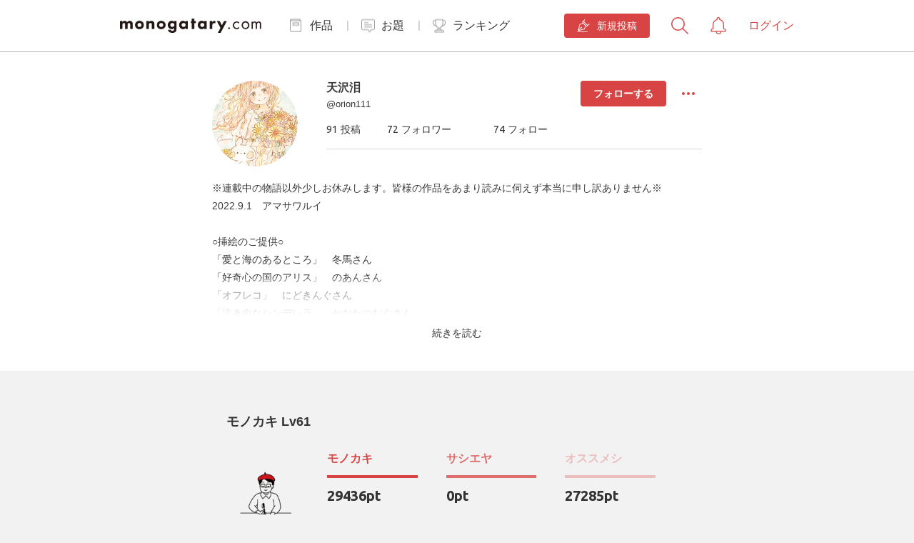

--- FILE ---
content_type: text/html;charset=UTF-8
request_url: https://monogatary.com/user_page/story/2b582dfd-e869-11eb-bd10-0242ac120002
body_size: 3655
content:
<!DOCTYPE html><html lang=ja><head><meta charset=utf-8><title>天沢泪さんの投稿した物語一覧 | ユーザー詳細 - monogatary.com</title><meta name="twitter:card" content="summary"><meta name=keyword data-react-helmet="true" content="投稿した,物語一覧,ユーザー詳細"><meta property="og:url" content="https://monogatary.com/user_page/story/2b582dfd-e869-11eb-bd10-0242ac120002"><meta property="og:type" content="article"><meta property="og:title" content="天沢泪のプロフィール"><meta property="og:description" content="※連載中の物語以外少しお休みします。皆様の作品をあまり読みに伺えず本当に申し訳ありません※
2022.9.1　アマサワルイ

○挿絵のご提供○
「愛と海のあるところ」　冬馬さん
「好奇心の国のアリス」　のあんさん
「オフレコ」　にどきんぐさん
「泣き虫なシンデレラ」　かなたつむぐさん
「山姥の味噌汁 ～雪姥編～」　howariさん
☆素敵な挿絵をありがとうございます☆

◯スタッフ様オススメ掲載◯"><meta property="og:image" content="https://monogatary.imagewave.pictures/W8j8xeTgZUbQPcTB97Yc9f"><meta property="twitter:title" content="天沢泪のプロフィール"><meta property="twitter:description" content="※連載中の物語以外少しお休みします。皆様の作品をあまり読みに伺えず本当に申し訳ありません※
2022.9.1　アマサワルイ

○挿絵のご提供○
「愛と海のあるところ」　冬馬さん
「好奇心の国のアリス」　のあんさん
「オフレコ」　にどきんぐさん
「泣き虫なシンデレラ」　かなたつむぐさん
「山姥の味噌汁 ～雪姥編～」　howariさん
☆素敵な挿絵をありがとうございます☆

◯スタッフ様オススメ掲載◯"><meta property="twitter:image" content="https://monogatary.imagewave.pictures/W8j8xeTgZUbQPcTB97Yc9f"><meta data-react-helmet="true" name=description content="天沢泪さんの投稿した物語一覧"><meta name=mobile-web-app-capable content=yes><meta name=viewport content="width=device-width,initial-scale=1,maximum-scale=1,user-scalable=no,minimal-ui"><meta name=application-name content=monogatary.com><meta name=apple-mobile-web-app-capable content=yes><meta name=apple-mobile-web-app-title content=monogatary.com><meta name=apple-mobile-web-app-status-bar-style content=black-translucent><link rel=icon sizes=192x192 href=/assets/icons/apple-touch-icon-192x192.png><link rel=apple-touch-icon sizes=180x180 href=/assets/icons/apple-touch-icon-180x180.png><link rel="shortcut icon" type=image/x-icon href=/favicon.ico><meta name=msapplication-tap-highlight content=no><meta name=msapplication-TileImage content=/assets/icons/ms-touch-icon-144x144-precomposed.png><meta name=msapplication-TileColor content=#fff><meta name=theme-color content=#fff><script id="gtmNonce" data-nonce="h1zR/xMbM0o5wPT0uNSair9D2uZxcecjwEbtOMCnblM=" nonce="h1zR/xMbM0o5wPT0uNSair9D2uZxcecjwEbtOMCnblM=">(function(w,d,s,l,i){w[l]=w[l]||[];w[l].push({'gtm.start':
        new Date().getTime(),event:'gtm.js'});var f=d.getElementsByTagName(s)[0],
      j=d.createElement(s),dl=l!='dataLayer'?'&l='+l:'';j.async=true;j.src=
      'https://www.googletagmanager.com/gtm.js?id='+i+dl;var n=d.querySelector('[nonce]');
      n&&j.setAttribute('nonce',n.nonce||n.getAttribute('nonce'));f.parentNode.insertBefore(j,f);
    })(window,document,'script','dataLayer','GTM-PNKZW8B');</script><link href=/monogatary-front/dc695376256974584155.styles.css rel=stylesheet></head><body><noscript><iframe src="https://www.googletagmanager.com/ns.html?id=GTM-PNKZW8B" height=0 width=0 style=display:none;visibility:hidden></iframe></noscript><script type=text/javascript src=https://cdn-apac.onetrust.com/consent/4c380d7e-2920-417b-8e27-b73d639edc73/OtAutoBlock.js></script><script src=https://cdn-apac.onetrust.com/scripttemplates/otSDKStub.js type=text/javascript charset=UTF-8 data-domain-script=4c380d7e-2920-417b-8e27-b73d639edc73></script><script type=text/javascript nonce="h1zR/xMbM0o5wPT0uNSair9D2uZxcecjwEbtOMCnblM=">function OptanonWrapper() { }</script><div id=root></div><script type=text/javascript src=/monogatary-front/aca9db208d0260aabfbevendor.js></script><script type=text/javascript src=/monogatary-front/d08f2824c684eabc8639app.js></script></body></html>

--- FILE ---
content_type: text/css
request_url: https://monogatary.com/monogatary-front/dc695376256974584155.styles.css
body_size: 170765
content:
@import url(https://fonts.googleapis.com/css?family=Ubuntu:300,400,500,700);/*! sanitize.css v6.0.0 | CC0 License | github.com/csstools/sanitize.css */*,:after,:before{background-repeat:no-repeat;box-sizing:border-box}:after,:before{text-decoration:inherit;vertical-align:inherit}html{line-height:1.15;cursor:default;-ms-text-size-adjust:100%;-webkit-text-size-adjust:100%;word-break:break-word}body{margin:0}h1{font-size:2em;margin:.67em 0}hr{box-sizing:content-box;height:0;overflow:visible}main{display:block}nav ol,nav ul{list-style:none}pre{font-family:monospace,monospace;font-size:1em}a{background-color:transparent}abbr[title]{text-decoration:underline;text-decoration:underline dotted}b,strong{font-weight:bolder}code,kbd,samp{font-family:monospace,monospace;font-size:1em}small{font-size:80%}::-moz-selection{background-color:#b3d4fc;color:#000;text-shadow:none}::selection{background-color:#b3d4fc;color:#000;text-shadow:none}audio,canvas,iframe,img,svg,video{vertical-align:middle}audio,video{display:inline-block}audio:not([controls]){display:none;height:0}img{border-style:none}svg{fill:currentColor}svg:not(:root){overflow:hidden}button,input,optgroup,select,textarea{margin:0}button,input,select,textarea{font-family:inherit;font-size:inherit;line-height:inherit}button{text-transform:none}[type=button],[type=reset],[type=submit],button{-webkit-appearance:button}[type=button]:-moz-focusring,[type=reset]:-moz-focusring,[type=submit]:-moz-focusring,button:-moz-focusring{outline:1px dotted ButtonText}::-moz-focus-inner{border-style:none;padding:0}fieldset{padding:.35em .75em .625em}input{overflow:visible}legend{box-sizing:border-box;color:inherit;display:table;max-width:100%;padding:0;white-space:normal}progress{display:inline-block;vertical-align:baseline}select{text-transform:none}textarea{overflow:auto;resize:vertical}[type=checkbox],[type=radio]{box-sizing:border-box;padding:0}::-webkit-inner-spin-button,::-webkit-outer-spin-button{height:auto}[type=search]{-webkit-appearance:textfield;outline-offset:-2px}::-webkit-search-decoration{-webkit-appearance:none}::-webkit-file-upload-button{-webkit-appearance:button;font:inherit}details,dialog{display:block}dialog{background-color:#fff;border:solid;color:#000;height:-moz-fit-content;height:-webkit-fit-content;height:fit-content;left:0;margin:auto;padding:1em;position:absolute;right:0;width:-moz-fit-content;width:-webkit-fit-content;width:fit-content}dialog:not([open]){display:none}summary{display:list-item}canvas{display:inline-block}template{display:none}[tabindex],a,area,button,input,label,select,summary,textarea{-ms-touch-action:manipulation;touch-action:manipulation}[aria-busy=true]{cursor:progress}[aria-controls]{cursor:pointer}[aria-disabled],[disabled]{cursor:disabled}[aria-hidden=false][hidden]:not(:focus){clip:rect(0,0,0,0);display:inherit;position:absolute}a,abbr,acronym,address,applet,article,aside,audio,b,big,blockquote,body,canvas,caption,center,cite,code,dd,del,details,dfn,div,dl,dt,em,embed,fieldset,figcaption,figure,footer,form,h1,h2,h3,h4,h5,h6,header,hgroup,html,i,iframe,img,ins,kbd,label,legend,li,main,mark,menu,nav,object,ol,output,p,pre,q,ruby,s,samp,section,small,span,strike,strong,sub,summary,sup,table,tbody,td,tfoot,th,thead,time,tr,tt,u,ul,var,video{margin:0;padding:0;border:0;font-size:100%;font:inherit;vertical-align:baseline}article,aside,details,figcaption,figure,footer,header,hgroup,main,menu,nav,section{display:block}[hidden]{display:none}body{line-height:1}blockquote,q{quotes:none}blockquote:after,blockquote:before,q:after,q:before{content:"";content:none}:root{--mainFont:"Yu Gothic","\6E38\30B4\30B7\30C3\30AF",YuGothic,"\6E38\30B4\30B7\30C3\30AF\4F53","\30D2\30E9\30AE\30CE\89D2\30B4   ProN W3","Hiragino Kaku Gothic ProN",sans-serif;--ubuntuFont:"Ubuntu";--mainBlackColor:#333;--mainLightGrayColor:#999;--mainRedColor:#d84444;--mainGrayColor:#f2f2f2;--subGrayColor:#d3d3d3;--subGrayColor2:#8e8e93;--subGrayColor3:#9b9b9b;--subGrayColor4:#6a6a6a;--lindGrayColor:#d8d8d8;--lindGrayColor2:#efefef;--lindGrayColor3:#666;--whiteColor:#fff;--blackColor:#000;--lightBlueColor:#55acee;--lightBlueColor2:#0062e6;--alpha:0.6}@media (max-width:768px){.only-pc{display:none!important}.sp-width-100{width:100%!important}}@media (min-width:769px){.only-sp{display:none!important}}body,html{height:100%}body{background-color:var(--mainGrayColor);color:var(--mainBlackColor);font-family:var(--mainFont);font-weight:400;font-size:14px;line-height:1.85;-webkit-font-smoothing:antialiased;-moz-osx-font-smoothing:grayscale;-webkit-text-size-adjust:100%}@media (-ms-high-contrast:none){body,button,input,select,textarea{font-family:"\30D2\30E9\30AE\30CE\89D2\30B4   ProN W3",Hiragino Kaku Gothic ProN,sans-serif}}button,input,select,textarea{font-family:var(--mainFont);outline:none;-webkit-appearance:none;-moz-appearance:none;appearance:none}blockquote,body,button,dd,div,dl,dt,fieldset,figcaption,figure,form,h1,h2,h3,h4,h5,h6,li,ol,p,pre,td,th,ul{margin:0;padding:0}input,textarea{margin:0;font-size:100%}textarea{resize:none}button{border:none;overflow:visible;background:none;vertical-align:top;font-size:100%;color:inherit}button,label{cursor:pointer}table{border-collapse:collapse;border-spacing:0;font-size:100%}fieldset,img{border:0}img{height:auto;vertical-align:top}address,caption,code,em,th{font-style:normal;font-weight:400}ol,ul{list-style:none}caption,th{text-align:left}em,h1,h2,h3,h4,h5,h6,strong{font-size:100%;font-weight:400}sub,sup{font-size:63%}sup{vertical-align:top}sub{vertical-align:baseline}*{box-sizing:border-box}a{color:var(--mainBlackColor);text-decoration:none}@media (min-width:769px){a:hover{color:rgba(51,51,51,.8)}}.is-hide{display:none!important}.a-fw-bold{font-weight:700!important}#root{height:100%}.accordion-list{margin-bottom:52px}.accordion-list:last-child{margin-bottom:0}.accordion-list__title{margin-bottom:15px;font-size:14px;font-weight:700}@media (max-width:768px){.accordion-list__list{margin-right:-20px}}.accordion-list__item{border-bottom:1px solid var(--lindGrayColor)}.accordion-list__item:first-child{border-top:1px solid var(--lindGrayColor)}.accordion-list__info-head{position:relative;display:flex;align-items:center;min-height:72px;padding-top:10px;padding-right:45px;padding-bottom:10px;font-size:13px;cursor:pointer;white-space:pre-line;text-align:left;width:100%}.accordion-list__info-head:after{top:50%;right:20px;position:absolute;width:14px;height:7px;margin-top:-3px;background:url([data-uri]) no-repeat;background-size:14px 7px;content:""}@media (min-width:769px){.accordion-list__info-head:hover{opacity:var(--alpha)}}.accordion-list__info-text{display:none;padding-top:5px;padding-right:20px;padding-bottom:32px;font-size:12px;line-height:2;white-space:pre-line}@media (max-width:768px){.accordion-list__info-text{font-size:11px}}.accordion-list__item--is-open .accordion-list__info-head:after{transform:rotate(-180deg)}.accordion-list__item--is-open .accordion-list__info-text{display:block}.accordion-list__text-date{margin-top:15px;color:var(--mainLightGrayColor);font-size:12px;text-align:right}@media (max-width:768px){.accordion-list__text-date{font-size:10px}}.area-input{background-color:var(--whiteColor);height:280px;right:0;bottom:0;left:0;position:fixed;z-index:6;padding-bottom:102px;width:100%}@media (max-width:768px){.area-input{min-height:225px;padding-bottom:58px;height:calc(var(--vh, 1vh)*100 - 470px)}}@media (max-width:420px){.area-input{height:calc(var(--vh, 1vh)*100 - 100vw - 50px)}}.area-input__button-image{display:block;width:30px;height:30px}@media (max-width:768px){.area-input__button-image{width:24px;height:24px}}.area-input__inner{max-width:1024px;width:100%;margin:0 auto}.area-input__select-style{display:flex;align-items:center;justify-content:space-between;padding-right:40px;padding-left:40px}@media (max-width:768px){.area-input__select-style{padding-right:12px;padding-left:12px}}.area-input__select-pattern{overflow:auto;margin-right:40px;margin-left:40px;max-height:140px}@media (max-width:768px){.area-input__select-pattern{margin:0;padding-right:12px;padding-left:12px;min-height:110px;max-height:calc(var(--vh, 1vh)*100 - 584px)}}@media (max-width:420px){.area-input__select-pattern{max-height:calc(var(--vh, 1vh)*100 - 100vw - 164px)}}.area-input__select-pattern--visible-pc{overflow:visible}@media (max-width:768px){.area-input__select-pattern--visible-pc{overflow:auto}}.area-input--is-open{height:520px}@media (max-width:768px){.area-input--is-open{height:calc(var(--vh, 1vh)*70)}}.area-input__button{cursor:pointer}.area-input--is-open .area-input__button{transform:rotate(180deg)}.area-input--is-open .area-input__select-pattern{max-height:355px}@media (max-width:768px){.area-input--is-open .area-input__select-pattern{max-height:486px}}.blog-article-card{position:relative;padding:10px 12px 12px;border-radius:4px;background-color:var(--whiteColor);box-shadow:0 4px 8px rgba(0,0,0,.05)}@media (min-width:769px){.blog-article-card{padding:24px 24px 22px}.blog-article-card:hover{opacity:var(--alpha);box-shadow:0 4px 16px rgba(0,0,0,.1)}}.blog-article-card--small{width:100%;padding:10px 12px 12px}.blog-article-card__inner{display:block}.blog-article-card__link{display:block;position:absolute;z-index:3;top:0;left:0;width:100%;height:100%}.blog-article-card__tag{position:relative}.blog-article-card__main{display:flex;margin-top:5px}.blog-article-card__detail{flex:1;max-width:calc(100% - 216px);word-wrap:break-word}@media (max-width:768px){.blog-article-card__detail{max-width:calc(100% - 114px)}}.blog-article-card__detail--small{max-width:calc(100% - 95px)}.blog-article-card__detail-title{font-size:20px;font-weight:700;line-height:1.5}@media (max-width:768px){.blog-article-card__detail-title{font-size:15px}}.blog-article-card__detail-title--small{font-size:15px}.blog-article-card__detail-text{display:-webkit-box;-webkit-line-clamp:3;overflow:hidden;height:4.5em;font-size:16px;line-height:1.5}@media (min-width:769px){.blog-article-card__detail-text{margin-top:5px}}.blog-article-card__detail-text--small{font-size:11px}.blog-article-card__figure{display:flex;align-items:center;justify-content:center;width:174px;height:174px;margin-left:42px}@media (max-width:768px){.blog-article-card__figure{width:90px;height:90px;margin-left:24px}}.blog-article-card__figure--small{align-items:flex-start;width:90px;height:auto;margin-left:5px}.blog-article-card__image-area{overflow:hidden;position:relative}.blog-article-card__main-image{flex-shrink:0;width:auto;height:auto;max-width:100%;max-height:100%}.blog-article-card__profile{background-position:50%;background-size:cover;width:90px;height:90px;border-radius:50%}@media (min-width:769px){.blog-article-card__profile{width:140px;height:140px}.blog-article-card__profile--small{width:90px;height:90px}}.blog-article-card__text-image{display:block;position:absolute;z-index:1;top:0;bottom:0;left:0;right:0;width:100%;margin:auto}.blog-kind-article{padding:60px 0 55px;background-color:var(--mainGrayColor)}@media (max-width:768px){.blog-kind-article{padding:40px 0 35px 24px}}.blog-kind-article__contents{overflow-x:auto;-webkit-overflow-scrolling:touch;padding-bottom:10px}@media (min-width:769px){.blog-kind-article__contents{-ms-overflow-style:none}}@media (min-width:769px){.blog-kind-article__contents::-webkit-scrollbar{display:none}}.blog-kind-article__list{display:flex}.blog-kind-article__item{display:flex;width:323px;flex-shrink:0}.blog-kind-article__item--skeleton{display:block}.blog-kind-article__item+.blog-kind-article__item{margin-left:20px}@media (max-width:768px){.blog-kind-article__item+.blog-kind-article__item{margin-left:6px}}.blog-kind-article__item:last-of-type{margin-right:24px}.blog-kind-article__title{margin:30px 0 15px;font-size:13px}@media (max-width:768px){.blog-kind-article__title{font-size:16px;font-weight:700}}.blog-kind-article__title:first-of-type{margin-top:0}.blog-list__item+.blog-list__item{margin-top:18px}@media (max-width:768px){.blog-list__item+.blog-list__item{margin-top:12px}}.blog{background-color:var(--whiteColor);padding:40px 96px 20px}@media (max-width:768px){.blog{padding:40px 24px 12.5px}}.blog__head-title{margin-top:10px;color:var(--mainBlackColor);font-size:24px;font-weight:700;line-height:1.7}.blog__head-date{margin-bottom:60px;color:var(--subGrayColor2);font-size:11px}.blog__pickup{margin-top:40px}.blog__text-wrapper{margin-top:40px;font-size:16px;line-height:1.6;letter-spacing:.03em;max-width:100%;word-wrap:break-word}@media (max-width:768px){.blog__text-wrapper{line-height:2;letter-spacing:.06em}}.blog__text-wrapper strong{font-weight:700}.blog__text-wrapper a{color:var(--lightBlueColor2);text-decoration:underline}.blog__text-wrapper a:hover{text-decoration:none}.blog__figure{max-width:500px;margin:40px auto 0}.blog__figure a:hover{display:block;opacity:var(--alpha)}.blog__image{display:block;max-width:100%;margin:0 auto}.blog__image-area{overflow:hidden;position:relative;width:276px;margin:0 auto}.blog__main-image{display:block;max-width:100%;margin:0 auto}.blog__text-image{display:block;position:absolute;top:0;bottom:0;left:0;right:0;max-width:100%;margin:auto}.blog__figcaption{margin-top:5px;color:var(--mainLightGrayColor);font-size:12px}@media (min-width:769px){.blog__figcaption{text-align:center}}.blog__movie-wrapper{width:100%;max-width:500px;margin:40px auto 0}.blog__movie-inner{position:relative;width:100%;padding-top:56.25%}.blog__iframe{position:absolute;top:0;right:0;width:100%;height:100%}.blog__button-area{margin-top:40px;text-align:center}.blog__button-caption{display:inline-block;margin-bottom:15px;color:var(--subGrayColor2);font-size:12px}.blog__foot{margin:40px 0 0}.blog__share{padding-top:60px;padding-bottom:40px;margin-top:60px;border-top:1px solid var(--lindGrayColor)}@media (max-width:768px){.blog__share{padding-top:40px;padding-bottom:25px;margin-top:40px}}.bookshelf-body{position:relative;display:flex;flex-wrap:wrap;justify-content:center;margin-right:auto;margin-left:auto;z-index:4;width:232px}@media (max-width:768px){.bookshelf-body{padding:0 0 75px}}@media (max-width:320px){.bookshelf-body{padding-bottom:67px;width:220px}}@media (min-width:769px){.bookshelf-body{justify-content:space-between;padding:15px 27px 100px;width:360px}}.bookshelf-body__item{width:60px;height:60px;position:relative;transition:transform .3s ease}@media (max-width:320px){.bookshelf-body__item{width:50px;height:50px}}@media (min-width:769px){.bookshelf-body__item{width:90px;height:90px}}.bookshelf-body__item:nth-child(-n+3){top:7px}@media (max-width:768px){.bookshelf-body__item:nth-child(-n+3){margin-top:10px}}@media (max-width:320px){.bookshelf-body__item:nth-child(-n+3){top:3px}}.bookshelf-body__item:nth-child(n+4){margin-top:13px}@media (max-width:768px){.bookshelf-body__item:nth-child(n+4){top:3px}}@media (max-width:320px){.bookshelf-body__item:nth-child(n+4){margin-top:13px}}@media (min-width:769px){.bookshelf-body__item:nth-child(n+4){margin-top:18px}}@media (max-width:768px){.bookshelf-body__item:not(:nth-child(3n)){margin-right:14px}}.bookshelf-body__item:first-child,.bookshelf-body__item:nth-child(4),.bookshelf-body__item:nth-child(7),.bookshelf-body__item:nth-child(10){left:1px}@media (min-width:769px){.bookshelf-body__item:first-child,.bookshelf-body__item:nth-child(4),.bookshelf-body__item:nth-child(7),.bookshelf-body__item:nth-child(10){left:8px}}@media (max-width:320px){.bookshelf-body__item:first-child,.bookshelf-body__item:nth-child(4),.bookshelf-body__item:nth-child(7),.bookshelf-body__item:nth-child(10){left:0}}.bookshelf-body__item:nth-child(2),.bookshelf-body__item:nth-child(5),.bookshelf-body__item:nth-child(8),.bookshelf-body__item:nth-child(11){left:2px}@media (min-width:769px){.bookshelf-body__item:nth-child(2),.bookshelf-body__item:nth-child(5),.bookshelf-body__item:nth-child(8),.bookshelf-body__item:nth-child(11){left:5px}}@media (max-width:320px){.bookshelf-body__item:nth-child(2),.bookshelf-body__item:nth-child(5),.bookshelf-body__item:nth-child(8),.bookshelf-body__item:nth-child(11){left:0}}@media (min-width:769px){.bookshelf-body__item:nth-child(3),.bookshelf-body__item:nth-child(6),.bookshelf-body__item:nth-child(9),.bookshelf-body__item:nth-child(12){right:-2px}}.bookshelf-body__item:nth-child(n+4):nth-child(-n+6),.bookshelf-body__item:nth-child(n+7):nth-child(-n+9),.bookshelf-body__item:nth-child(n+10){top:12px}@media (min-width:769px){.bookshelf-body__item--book:hover{transform:scale(1.05)}}.bookshelf-body__item--book:nth-child(4){transform:translate(2px,-1px) scale(.95)}@media (min-width:769px){.bookshelf-body__item--book:nth-child(4):hover{transform:translate(2px,-1px) scale(1)}}.bookshelf-body__item--book:nth-child(6){transform:translate(0) scale(.92)}@media (min-width:769px){.bookshelf-body__item--book:nth-child(6){transform:translate(2px,2px) scale(.92)}.bookshelf-body__item--book:nth-child(6):hover{transform:translate(5px,-3px) scale(1.05)}}.bookshelf-body__item--book:nth-child(7){transform:translate(1px) scale(.93)}@media (min-width:769px){.bookshelf-body__item--book:nth-child(7):hover{transform:translate(5px,-3px) scale(1.01)}}.bookshelf-body__item--book:nth-child(10){transform:translateY(-2px)}@media (min-width:769px){.bookshelf-body__item--book:nth-child(10){transform:translateY(-3px)}.bookshelf-body__item--book:nth-child(10):hover{transform:translateY(-3px) scale(1.05)}}.bookshelf-body__item--book:nth-child(11){transform:translate(1px,-2px) scale(1.21,1.02) rotateY(-37deg)}@media (min-width:769px){.bookshelf-body__item--book:nth-child(11):hover{transform:translate(1px,-3px) scale(1.24,1.05) rotateY(-37deg)}}.bookshelf-body__item--book:nth-child(12){transform:translateY(-2px)}@media (min-width:769px){.bookshelf-body__item--book:nth-child(12){transform:translate(1px,-2px)}.bookshelf-body__item--book:nth-child(12):hover{transform:translate(1px,-2px) scale(1.05)}}@media (min-width:769px){.bookshelf-body__item--edit:hover{transform:scale(1.05)}}@media (max-width:768px){.bookshelf-body__item--edit:not(:nth-child(3n)){margin-right:12px}}.bookshelf-body__item--edit:nth-child(-n+3){top:5px}@media (min-width:769px){.bookshelf-body__item--edit:nth-child(-n+3){top:4px}}.bookshelf-body__item--edit:nth-child(n+4):nth-child(-n+6){top:4px}@media (min-width:769px){.bookshelf-body__item--edit:nth-child(n+4):nth-child(-n+6){top:6px;margin-top:13px}}.bookshelf-body__item--edit:nth-child(n+7):nth-child(-n+9){top:6px}@media (min-width:769px){.bookshelf-body__item--edit:nth-child(n+7):nth-child(-n+9){margin-top:16px}}.bookshelf-body__item--edit:nth-child(n+10){top:10px}@media (min-width:769px){.bookshelf-body__item--edit:nth-child(n+10){margin-top:20px}}.bookshelf-body__item--change:nth-child(4),.bookshelf-body__item--change:nth-child(6),.bookshelf-body__item--change:nth-child(7),.bookshelf-body__item--change:nth-child(10),.bookshelf-body__item--change:nth-child(11),.bookshelf-body__item--change:nth-child(12){transform:none}@media (min-width:769px){.bookshelf-body__item--change:nth-child(4),.bookshelf-body__item--change:nth-child(6),.bookshelf-body__item--change:nth-child(7),.bookshelf-body__item--change:nth-child(10),.bookshelf-body__item--change:nth-child(11),.bookshelf-body__item--change:nth-child(12){transform:none}.bookshelf-body__item--change:nth-child(4):hover,.bookshelf-body__item--change:nth-child(6):hover,.bookshelf-body__item--change:nth-child(7):hover,.bookshelf-body__item--change:nth-child(10):hover,.bookshelf-body__item--change:nth-child(11):hover,.bookshelf-body__item--change:nth-child(12):hover{transform:scale(1.05)}}.bookshelf-body__item-image{max-width:100%;height:auto}.bookshelf-body__item-image--change{border:1px solid red;border-radius:4px}.bookshelf-body__text-image{position:absolute;width:100%;bottom:0;left:0}.bookshelf-body__item-image-wrap,.bookshelf-body__item-link{display:block;width:56px;height:56px;position:relative;z-index:1}@media (min-width:769px){.bookshelf-body__item-image-wrap,.bookshelf-body__item-link{width:80px;height:80px}}@media (max-width:320px){.bookshelf-body__item-image-wrap,.bookshelf-body__item-link{width:50px;height:50px}}.bookshelf-body__item-image-wrap--book:after,.bookshelf-body__item-link--book:after{content:"";background-image:url([data-uri]);background-repeat:no-repeat;background-position:50%;background-size:cover;position:absolute;bottom:0;left:0;width:100.3%;height:100%}@media (max-width:768px){.bookshelf-body__item-image-wrap--book:after,.bookshelf-body__item-link--book:after{width:100%}}@media (max-width:320px){.bookshelf-body__item-image-wrap--book:after,.bookshelf-body__item-link--book:after{width:100.3%}}@media (min-width:769px){.bookshelf-body__item-image-wrap--edit:hover,.bookshelf-body__item-link--edit:hover{background:rgba(0,0,0,50%);border-radius:4px}}.bookshelf-body__item-icon{position:absolute;right:-2px;bottom:0;display:inline-block;width:24px;height:21px;z-index:5}@media (min-width:769px){.bookshelf-body__item-icon{width:34px;height:30px}}.bookshelf-body__item-delete-icon{position:absolute;top:-10px;right:-5px;width:20px;height:20px;background-size:auto 20px;z-index:1}@media (min-width:769px){.bookshelf-body__item-delete-icon{top:-15px;right:-5px;width:30px;height:30px;background-size:auto 30px}}@media (max-width:320px){.bookshelf-body__item-delete-icon{right:-9px}}.bookshelf-comment{position:relative}.bookshelf-comment__inner{background-color:var(--whiteColor);padding:40px 24px 160px;position:relative;max-width:944px;margin-right:auto;margin-left:auto}@media (min-width:769px){.bookshelf-comment__inner{margin-bottom:162px;padding:58px 95px 55px}}.bookshelf-comment__content{display:flex}.bookshelf-comment__content-left{position:relative;flex-shrink:0;width:90px;height:90px;margin-right:14px}@media (min-width:769px){.bookshelf-comment__content-left{width:120px;height:120px;margin-right:20px}}.bookshelf-comment__story-image{width:100%}.bookshelf-comment__text-image{position:absolute;width:100%;bottom:0;left:0}.bookshelf-comment__title{font-size:15px}@media (min-width:769px){.bookshelf-comment__title{font-size:18px}}.bookshelf-comment__author{font-size:11px;line-height:1.5}@media (min-width:769px){.bookshelf-comment__author{margin-top:10px}}.bookshelf-comment__link{display:inline-block;font-size:11px;margin-top:8px;text-decoration:underline}@media (min-width:769px){.bookshelf-comment__link{margin-top:17px}.bookshelf-comment__link:hover{text-decoration:none}}.bookshelf-comment__textarea{margin-top:20px}.bookshelf-comment__cancel{margin-top:15px;text-align:center}.bookshelf-comment__cancel__link{font-size:14px;font-weight:700}.bookshelf-comment__report{position:absolute}@media (max-width:768px){.bookshelf-comment__report{display:none}}@media (min-width:769px){.bookshelf-comment__report{text-align:right;left:0;right:0;bottom:-140px;transform:none;width:auto}}.bookshelf-comment__button{margin-top:20px}.bookshelf-contents{width:100%;overflow:hidden;position:relative;background-size:cover;background-position:bottom;background-repeat:no-repeat}@media (max-width:768px){.bookshelf-contents{max-width:392px;margin-right:auto;margin-left:auto}}.bookshelf-contents__inner{min-height:394px}@media (min-width:769px){.bookshelf-contents__inner{position:relative;min-width:752px;min-height:743px;left:50%;transform:translateX(-50%)}}.bookshelf-contents__wall{background-position:bottom}.bookshelf-contents__shadow,.bookshelf-contents__wall{position:absolute;z-index:1;top:0;width:100%;height:100%;background-size:cover;background-repeat:no-repeat}.bookshelf-contents__shadow{background-position:top;mix-blend-mode:multiply}@media (min-width:769px){.bookshelf-contents__shadow{background-position:bottom}}.bookshelf-contents__back{position:absolute;z-index:2;top:0;width:100%;height:100%;background-size:cover;background-position:top;background-repeat:no-repeat}@media (min-width:769px){.bookshelf-contents__back{background-position:bottom}}.bookshelf-contents__floor{position:absolute;bottom:0;background-position:bottom;background-repeat:no-repeat;background-size:cover;width:100%;height:100%;left:50%;transform:translateX(-50%);margin-right:auto;margin-left:auto;z-index:1}.bookshelf-edit-tab{margin-bottom:20px;padding:20px 6px 0;overflow-x:scroll;-webkit-overflow-scrolling:touch;white-space:nowrap}@media (min-width:769px){.bookshelf-edit-tab{max-width:952px;padding-right:0;padding-left:0;padding-bottom:20px}}.bookshelf-edit-tab__container{display:flex;align-items:center}.bookshelf-edit-tab__item{width:140px;height:118px;white-space:normal;word-wrap:break-word;flex:0 0 140px;background-color:var(--whiteColor)}@media (min-width:769px){.bookshelf-edit-tab__item{width:290px;height:auto;flex:0 0 290px}}.bookshelf-edit-tab__item:not(:first-child){margin-left:12px}@media (min-width:769px){.bookshelf-edit-tab__item:not(:first-child){margin-left:18px}}.bookshelf-edit-tab__image{width:100%;height:54px;background-size:cover;background-position:50%;background-repeat:no-repeat}@media (min-width:769px){.bookshelf-edit-tab__image{height:120px}}.bookshelf-edit-tab__radio{display:flex;justify-content:center;align-items:center;cursor:pointer;width:40px;height:40px;margin:10px auto;border:1px solid var(--lindGrayColor);border-radius:50%;background-image:url([data-uri]);background-position:50%;background-repeat:no-repeat;background-size:15px 12px}@media (min-width:769px){.bookshelf-edit-tab__radio{margin:12px auto 20px}.bookshelf-edit-tab__radio:hover{opacity:var(--alpha)}}.bookshelf-edit-tab__radio:checked{background-color:var(--mainRedColor);background-image:url([data-uri])}.bookshelf-edit{padding-bottom:55px;background-color:var(--mainGrayColor);position:relative}@media (min-width:769px){.bookshelf-edit{padding-bottom:100px}}.bookshelf-edit__library{max-width:752px;margin-right:auto;margin-left:auto}@media (max-width:768px){.bookshelf-edit__library{display:flex;justify-content:center;height:513px;overflow:hidden}}.bookshelf-edit__library img{max-width:100%;object-fit:cover}.bookshelf-edit__button{margin-top:20px}.bookshelf-floor{position:absolute;bottom:0;width:100%;left:50%;transform:translateX(-50%);margin-right:auto;margin-left:auto;height:100%;z-index:3}.bookshelf-floor--multiply{mix-blend-mode:multiply}.bookshelf-floor__inner{width:468px}@media (min-width:769px){.bookshelf-floor__inner{width:720px}}.bookshelf-floor__default-item-image,.bookshelf-floor__item-image,.bookshelf-floor__item-shadow{display:block;width:100%;padding-bottom:100%;background-size:auto 100%;background-position:bottom;background-repeat:no-repeat;position:absolute;bottom:0}.bookshelf-floor__default-item-image,.bookshelf-floor__item-image{max-width:100%;max-height:100%;z-index:2}.bookshelf-floor__item-shadow{z-index:1}.bookshelf-floor__item{overflow:hidden;position:absolute;bottom:-36px;width:300px;height:100%}@media (min-width:769px){.bookshelf-floor__item{bottom:-26px;width:555px}}.bookshelf-floor__item--medium{width:225px}@media (min-width:769px){.bookshelf-floor__item--medium{width:416px}}.bookshelf-floor__item--medium.bookshelf-floor__item--left,.bookshelf-floor__item--medium.bookshelf-floor__item--right{bottom:-25px}@media (min-width:769px){.bookshelf-floor__item--medium.bookshelf-floor__item--left,.bookshelf-floor__item--medium.bookshelf-floor__item--right{bottom:-50px}}.bookshelf-floor__item--medium.bookshelf-floor__item--right{right:-104px}@media (max-width:360px){.bookshelf-floor__item--medium.bookshelf-floor__item--right{right:-138px}}@media (max-width:320px){.bookshelf-floor__item--medium.bookshelf-floor__item--right{right:-118px}}@media (min-width:769px){.bookshelf-floor__item--medium.bookshelf-floor__item--right{right:-96px}}.bookshelf-floor__item--medium.bookshelf-floor__item--right .bookshelf-floor__delete-icon{top:244px;left:100px}@media (max-width:360px){.bookshelf-floor__item--medium.bookshelf-floor__item--right .bookshelf-floor__delete-icon{left:64px}}@media (max-width:320px){.bookshelf-floor__item--medium.bookshelf-floor__item--right .bookshelf-floor__delete-icon{top:177px;left:80px}}@media (min-width:769px){.bookshelf-floor__item--medium.bookshelf-floor__item--right .bookshelf-floor__delete-icon{top:250px;left:285px}}.bookshelf-floor__item--medium.bookshelf-floor__item--right .bookshelf-floor__item-link{left:50px;bottom:29px}@media (min-width:769px){.bookshelf-floor__item--medium.bookshelf-floor__item--right .bookshelf-floor__item-link{left:120px;bottom:57px}}.bookshelf-floor__item--medium.bookshelf-floor__item--left{left:-104px}@media (max-width:360px){.bookshelf-floor__item--medium.bookshelf-floor__item--left{left:-138px}}@media (max-width:320px){.bookshelf-floor__item--medium.bookshelf-floor__item--left{left:-118px}}@media (min-width:769px){.bookshelf-floor__item--medium.bookshelf-floor__item--left{left:-96px}}.bookshelf-floor__item--medium.bookshelf-floor__item--left .bookshelf-floor__delete-icon{top:244px;right:45px}@media (max-width:320px){.bookshelf-floor__item--medium.bookshelf-floor__item--left .bookshelf-floor__delete-icon{top:177px}}@media (min-width:769px){.bookshelf-floor__item--medium.bookshelf-floor__item--left .bookshelf-floor__delete-icon{top:250px;right:124px}}.bookshelf-floor__item--medium.bookshelf-floor__item--left .bookshelf-floor__item-link{right:50px;bottom:29px}@media (min-width:769px){.bookshelf-floor__item--medium.bookshelf-floor__item--left .bookshelf-floor__item-link{right:138px;bottom:57px}}.bookshelf-floor__item--small{width:180px}@media (min-width:769px){.bookshelf-floor__item--small{width:333px}}.bookshelf-floor__item--small.bookshelf-floor__item--left,.bookshelf-floor__item--small.bookshelf-floor__item--right{bottom:-18px}@media (min-width:769px){.bookshelf-floor__item--small.bookshelf-floor__item--left,.bookshelf-floor__item--small.bookshelf-floor__item--right{bottom:-38px}}.bookshelf-floor__item--small.bookshelf-floor__item--right{right:-72px}@media (max-width:360px){.bookshelf-floor__item--small.bookshelf-floor__item--right{right:-103px}}@media (max-width:320px){.bookshelf-floor__item--small.bookshelf-floor__item--right{right:-83px}}@media (min-width:769px){.bookshelf-floor__item--small.bookshelf-floor__item--right{right:-36px}}.bookshelf-floor__item--small.bookshelf-floor__item--right .bookshelf-floor__delete-icon{left:80px;top:251px}@media (max-width:320px){.bookshelf-floor__item--small.bookshelf-floor__item--right .bookshelf-floor__delete-icon{left:70px;top:184px}}@media (min-width:769px){.bookshelf-floor__item--small.bookshelf-floor__item--right .bookshelf-floor__delete-icon{left:265px;top:263px}}.bookshelf-floor__item--small.bookshelf-floor__item--right .bookshelf-floor__item-link{left:38px;bottom:22px}@media (min-width:769px){.bookshelf-floor__item--small.bookshelf-floor__item--right .bookshelf-floor__item-link{left:100px;bottom:45px}}.bookshelf-floor__item--small.bookshelf-floor__item--left{left:-72px}@media (max-width:360px){.bookshelf-floor__item--small.bookshelf-floor__item--left{left:-103px}}@media (max-width:320px){.bookshelf-floor__item--small.bookshelf-floor__item--left{left:-83px}}@media (min-width:769px){.bookshelf-floor__item--small.bookshelf-floor__item--left{left:-36px}}.bookshelf-floor__item--small.bookshelf-floor__item--left .bookshelf-floor__delete-icon{top:251px;right:35px}@media (max-width:320px){.bookshelf-floor__item--small.bookshelf-floor__item--left .bookshelf-floor__delete-icon{top:184px}}@media (min-width:769px){.bookshelf-floor__item--small.bookshelf-floor__item--left .bookshelf-floor__delete-icon{top:263px;right:95px}}.bookshelf-floor__item--small.bookshelf-floor__item--left .bookshelf-floor__item-link{right:40px;bottom:22px}@media (min-width:769px){.bookshelf-floor__item--small.bookshelf-floor__item--left .bookshelf-floor__item-link{right:105px;bottom:45px}}.bookshelf-floor__item--right{right:-151px;z-index:2;background-position:0 100%}@media (max-width:360px){.bookshelf-floor__item--right{right:-187px}}@media (max-width:320px){.bookshelf-floor__item--right{right:-165px}}@media (min-width:769px){.bookshelf-floor__item--right{right:-229px;bottom:-69px}}.bookshelf-floor__item--right a{left:0}.bookshelf-floor__item--right .bookshelf-floor__default-item-image,.bookshelf-floor__item--right .bookshelf-floor__item-image,.bookshelf-floor__item--right .bookshelf-floor__item-shadow{background-position:0 100%}.bookshelf-floor__item--right .bookshelf-floor__item-link{left:77px}@media (min-width:769px){.bookshelf-floor__item--right .bookshelf-floor__item-link{left:128px}}.bookshelf-floor__item--right .bookshelf-floor__item-link--edit{left:0}.bookshelf-floor__item--right .bookshelf-floor__delete-icon{left:128px}@media (min-width:769px){.bookshelf-floor__item--right .bookshelf-floor__delete-icon{left:292px}}@media (max-width:360px){.bookshelf-floor__item--right .bookshelf-floor__delete-icon{left:88px}}@media (max-width:320px){.bookshelf-floor__item--right .bookshelf-floor__delete-icon{left:113px}}.bookshelf-floor__item--right-edit{right:5px;bottom:35px;width:56px;height:56px;transition:transform .3s ease}@media (min-width:769px){.bookshelf-floor__item--right-edit{right:90px;bottom:52px;width:80px;height:80px}.bookshelf-floor__item--right-edit:hover{transform:scale(1.05)}}.bookshelf-floor__item--left{left:-156px;z-index:1;background-position:100% 100%}@media (max-width:360px){.bookshelf-floor__item--left{left:-187px}}@media (max-width:320px){.bookshelf-floor__item--left{left:-165px}}@media (min-width:769px){.bookshelf-floor__item--left{left:-238px;bottom:-69px}}.bookshelf-floor__item--left a{right:0}.bookshelf-floor__item--left .bookshelf-floor__default-item-image,.bookshelf-floor__item--left .bookshelf-floor__item-image,.bookshelf-floor__item--left .bookshelf-floor__item-shadow{background-position:100% 100%}.bookshelf-floor__item--left .bookshelf-floor__item-link{right:74px}@media (min-width:769px){.bookshelf-floor__item--left .bookshelf-floor__item-link{right:133px}}@media (max-width:320px){.bookshelf-floor__item--left .bookshelf-floor__item-link{right:80px}}.bookshelf-floor__item--left .bookshelf-floor__item-link--edit{right:0}.bookshelf-floor__item--left .bookshelf-floor__delete-icon{right:69px}@media (min-width:769px){.bookshelf-floor__item--left .bookshelf-floor__delete-icon{right:119px}}@media (max-width:320px){.bookshelf-floor__item--left .bookshelf-floor__delete-icon{right:82px}}.bookshelf-floor__item--left-edit{left:5px;bottom:35px;width:56px;height:56px;transition:transform .3s ease}@media (min-width:769px){.bookshelf-floor__item--left-edit{left:90px;bottom:52px;width:80px;height:80px}.bookshelf-floor__item--left-edit:hover{transform:scale(1.05)}}.bookshelf-floor__item-link{display:block;position:absolute;bottom:40px;width:75px;height:230px;z-index:3}@media (min-width:769px){.bookshelf-floor__item-link{bottom:75px;width:180px;height:420px}}.bookshelf-floor__item-link--edit{bottom:0;width:56px;height:56px}@media (min-width:769px){.bookshelf-floor__item-link--edit{width:80px;height:80px}.bookshelf-floor__item-link--edit:hover{background:rgba(0,0,0,50%);border-radius:4px}}.bookshelf-floor__item-link--change{border:1px solid red;border-radius:4px}.bookshelf-floor__delete-icon{position:absolute;top:233px;width:20px;height:20px;background-size:auto 20px;z-index:3}@media (min-width:769px){.bookshelf-floor__delete-icon{width:30px;height:30px;background-size:auto 30px}}@media (max-width:320px){.bookshelf-floor__delete-icon{top:166px}}.bookshelf-rack{position:relative;top:-2px;margin-right:auto;margin-left:auto;padding-top:149px;width:220px;z-index:4}@media (max-width:320px){.bookshelf-rack{padding-top:130px;width:193px}}@media (min-width:769px){.bookshelf-rack{top:-10px;padding-top:214px;width:360px}}.bookshelf-rack__item-wrapper{position:absolute;padding-bottom:60px;bottom:2px;width:33.3%;height:0}@media (min-width:769px){.bookshelf-rack__item-wrapper{padding-bottom:90px;bottom:0}}.bookshelf-rack__item-wrapper:nth-child(2){left:33.3%}.bookshelf-rack__item-wrapper:nth-child(3){right:0}@media (min-width:769px){.bookshelf-rack__item-wrapper--edit:first-child{left:14px}.bookshelf-rack__item-wrapper--edit:nth-child(3){right:14px}}.bookshelf-rack__item{position:absolute;left:4px;bottom:0;width:66px;height:66px;overflow:hidden}@media (min-width:769px){.bookshelf-rack__item{left:15px;width:90px;height:90px;transition:transform .3s ease}}@media (max-width:320px){.bookshelf-rack__item{left:2px;width:60px;height:60px}}.bookshelf-rack__item--edit{bottom:4px;left:9px;width:56px;height:56px}@media (min-width:769px){.bookshelf-rack__item--edit{bottom:7px;left:20px;width:80px;height:80px}.bookshelf-rack__item--edit:hover{background:rgba(0,0,0,50%);border-radius:4px;transform:scale(1.05)}}@media (max-width:320px){.bookshelf-rack__item--edit{left:4px}}.bookshelf-rack__item--edit .bookshelf-rack__item-image{object-position:center}.bookshelf-rack__item--book{width:56px;height:56px}@media (min-width:769px){.bookshelf-rack__item--book{width:80px;height:80px}.bookshelf-rack__item--book:hover{transform:scale(1.05)}}.bookshelf-rack__item--change:hover{transform:scale(1.05)}.bookshelf-rack__item--change .bookshelf-rack__item-icon,.bookshelf-rack__item--change .bookshelf-rack__item-image,.bookshelf-rack__item--change .bookshelf-rack__text-image{object-position:center}.bookshelf-rack__item-image{max-width:100%;height:auto;object-position:center 1px}@media (min-width:769px){.bookshelf-rack__item-image{object-position:center 7px}}.bookshelf-rack__item-image--change{border:1px solid red;border-radius:4px}.bookshelf-rack__text-image{position:absolute;width:100%;bottom:0;left:0;object-position:center 1px}@media (min-width:769px){.bookshelf-rack__text-image{object-position:center 7px}}.bookshelf-rack__item-icon{position:absolute;right:-2px;bottom:0;display:inline-block;width:24px;height:21px;z-index:5;object-position:center 1px}@media (min-width:769px){.bookshelf-rack__item-icon{width:34px;height:30px;object-position:center 7px}}.bookshelf-rack__item-delete-icon{position:absolute;top:-16px;right:-6px;width:20px;height:20px;background-size:auto 20px;z-index:1}@media (min-width:769px){.bookshelf-rack__item-delete-icon{top:-15px;right:0;width:30px;height:30px;background-size:auto 30px}}@media (max-width:320px){.bookshelf-rack__item-delete-icon{top:-9px}}.box-intro{margin-bottom:30px}@media (max-width:768px){.box-intro{margin-bottom:20px}}.box-intro__text{font-size:14px;font-weight:700;line-height:2}@media (max-width:768px){.box-intro__text{text-align:center;margin-left:-20px}}.btn-send{color:var(--mainRedColor);border-left:1px solid var(--lindGrayColor);flex:1 0 auto;font-size:12px}.btn-send__inner{cursor:pointer;display:flex;align-content:center;align-items:center;justify-content:center;width:auto;height:100%;padding:13px 20px}@media (min-width:769px){.btn-send__inner:hover{opacity:.6}}@media (max-width:768px){.btn-send__inner{padding-right:10px;padding-left:10px}}.btn-send--is-disable{color:#999;pointer-events:none}.btn-showmore{text-align:center}.btn-showmore__inner{cursor:pointer;display:inline-block;padding-right:30px;position:relative}@media (min-width:769px){.btn-showmore__inner:hover{opacity:.6}}.btn-showmore__inner:after{top:50%;right:0;position:absolute;content:"";width:13px;height:7px;background-image:url(/monogatary-front/assets/images/_main_sprites@2x.png);background-position:-60px -41px;background-size:195.5px 188px;transform:translateY(-50%)}.button-form-preview{display:block;width:120px;margin-top:25px;margin-right:auto;margin-left:auto;padding:4px;border-radius:4px;background:var(--whiteColor);border:1px solid var(--subGrayColor);font-size:13px;text-align:center}@media (min-width:769px){.button-form-preview:hover{opacity:var(--alpha)}}.button-group__item{margin-bottom:15px}.button-group__item:last-child{margin-bottom:0}.button-icon-small{display:flex;width:120px;padding:8px 0;align-items:center;justify-content:center;background-color:var(--mainRedColor);border-radius:4px}@media (min-width:769px){.button-icon-small:hover{opacity:var(--alpha)}}.button-icon-small__icon{display:block;width:18px;height:18px}.button-icon-small__text{display:block;padding-left:10px;font-size:14px;color:var(--whiteColor);line-height:1.2}.button-icon-small__text--no-ico{padding-left:0;font-weight:700}.button-icon-small--is-following{background-color:#efefef}.button-icon-small--is-following .button-icon-small__text{color:#999}.button-icon-white{display:flex;padding:5px 14px;align-items:center;justify-content:center;border:1px solid var(--subGrayColor);background-color:var(--whiteColor);border-radius:4px;font-size:13px;line-height:1.5}.button-icon-white__icon{padding-left:24px}.button-icon-white__icon--add{background:url([data-uri]) 0 no-repeat;background-size:12px 12px}.button-radius{position:relative;display:block;width:100%;max-width:280px;height:54px;margin-right:auto;margin-left:auto;padding:12px 20px;border-radius:50px;background:var(--mainBlackColor);color:var(--whiteColor);text-align:center}@media (min-width:769px){.button-radius:hover{opacity:var(--alpha);color:var(--whiteColor)}}.button-radius--red{background:var(--mainRedColor)}.button-radius--light-blue{background:var(--lightBlueColor)}.button-radius--disabled{background:var(--subGrayColor3);pointer-events:none}.button-radius__text{display:inline-block;font-size:16px;font-weight:700}.button-radius--small{height:32px;padding:0 16px}.button-radius--small .button-radius__text{font-size:14px;line-height:32px}.button-radius__icon{position:relative;padding-left:40px}.button-radius__icon:before{top:50%;left:0;position:absolute;transform:translateY(-50%);content:""}.button-radius__icon--pen-grey:before{width:20px;height:24px;background:url([data-uri]) no-repeat;background-size:20px 24px}.button-radius__icon--pen-white:before{left:10px;width:18px;height:18px;background:url([data-uri]) no-repeat;background-size:auto 18px}.campaign-banner{overflow:hidden}.campaign-banner__inner{max-width:944px;margin:auto;position:relative}.campaign-banner__inner:before{content:"";padding-top:0;display:block;transition:.4s}.campaign-banner--display .campaign-banner__inner:before{padding-top:16.94%}.campaign-banner__image{width:100%;position:absolute;top:50%;transform:translateY(-50%)}.campaign-banner__link{display:block}@media (min-width:769px){.campaign-banner__link:hover{opacity:var(--alpha)}}.campaign-slider{max-width:1064px;margin:0 auto}@media (min-width:769px){.campaign-slider{padding:0 60px}}.campaign-slider .work-image-slider__nav--previous{top:50%;left:-60px;transform:translateY(-50%)}.campaign-slider .work-image-slider__nav--next{top:50%;right:-60px;transform:translateY(-50%)}.campaign-slider__indicator-list{display:flex;margin:0 20px 15px;grid-gap:10px;gap:10px}@media (min-width:769px){.campaign-slider__indicator-list{margin-right:0;margin-left:0;grid-gap:20px;gap:20px}}.campaign-slider__indicator-link{padding:10px 0;flex-grow:1}.campaign-slider__indicator-item{background-color:var(--whiteColor)}.campaign-slider__indicator-progress{border-top:.5px solid var(--mainBlackColor);border-bottom:.5px solid var(--mainBlackColor);display:block;width:0}.campaign-slider__indicator-progress--fill{width:100%}.card-content{display:block;position:relative;overflow:hidden;width:100%}.card-content__link{display:block}@media (min-width:769px){.card-content__link:hover{opacity:var(--alpha)}}.card-content__main-img{display:block;width:100%}.card-content__text-img{position:absolute;width:100%;bottom:0;left:0}.card .card-content,.card .card-content__link{margin-top:-200px;padding-top:200px}.card-footer{padding:11px 8px;font-size:11px;background:var(--mainRedColor);color:var(--whiteColor);flex-grow:2}.card-footer__link{position:relative;z-index:2;color:var(--whiteColor);font-weight:700;text-overflow:ellipsis;max-width:90px;display:inline-block;white-space:nowrap;overflow:hidden;margin-bottom:-5px}@media (max-width:768px){.card-footer__link{max-width:170px}}@media (min-width:769px){.card-footer__link:hover{color:var(--whiteColor);opacity:var(--alpha)}}.card-header{display:block;position:relative;flex-grow:1;padding:10px 10px 8px 8px}.card-header__header-link{top:0;right:0;bottom:0;left:0;position:absolute;z-index:2}.card-header__info{position:relative;min-height:38px;padding-left:56px;line-height:1.5}@media (min-width:769px){.card-header__info{min-height:54px}}.card-header__avatar-container,.card-header__avatar-wrap{position:relative;z-index:4;display:block}@media (min-width:769px){.card-header__avatar-wrap:hover{opacity:var(--alpha)}}.card-header__avatar{overflow:hidden;top:0;left:-56px;position:absolute;width:38px;height:38px;border-radius:50%}.card-header__image{width:38px;height:38px;background-size:cover;background-position:50%}.card-header__name{overflow:hidden;text-overflow:ellipsis;white-space:nowrap;display:flex;align-items:center;grid-gap:4px;gap:4px}.card-header__official-badge{width:14px;height:14px;padding:1px;box-sizing:content-box;flex-shrink:0}.card-header__icon-set{display:flex;justify-content:flex-end;flex-wrap:wrap;margin-right:-10px;margin-top:4px;line-height:1.5}.card-header__date{display:block;font-size:11px;color:#8e8e93}.card-header__genre-txt{font-size:11px;position:relative;top:-1px}.card-header__genre-txt--red{color:var(--mainRedColor)}@media (min-width:769px){.card-header__genre-txt{min-height:16px}}.card-header__rank-no{font-size:18px;position:relative;font-weight:700}.card-header__rank-no:before{top:-18px;left:50%;position:absolute;display:block;width:20px;height:20px;transform:translateX(-50%);content:""}.card-header__rank-box{background-color:var(--lindGrayColor);width:30px;position:absolute;height:100%;left:0;top:0;text-align:center;display:flex;align-items:center;justify-content:center;white-space:nowrap}.card-header__rank-box+.card-header__info{padding-left:88px}.card-header__rank-box--wide{width:38px}.card-header__rank-box--wide+.card-header__info{padding-left:93px}.card-product{position:relative;width:100%;background:var(--whiteColor);border-radius:4px;overflow:hidden;height:100%;display:flex;flex-direction:column;justify-content:space-between;box-shadow:0 4px 8px rgba(0,0,0,.05)}.card-product__inner{padding:20px}.card-product__name{font-size:11px;line-height:1.7;letter-spacing:.33px;text-align:center}.card-product__image{width:100%;display:flex;align-items:center;justify-content:center;margin-top:10px}.card-product__image-item{max-width:100%;max-height:100%;max-height:310px}.card-product__image-item--type-item{max-width:120px;max-height:120px}.card-product__cat{display:flex;align-items:center;justify-content:center;margin-top:5px}.card-product__cat-num{margin-left:5px}.card-product__cat-name,.card-product__cat-num{display:inline-block;font-size:10px;line-height:1.2;color:var(--mainLightGrayColor)}.card-product__cat-name{font-weight:700}.card-product__number{display:flex;align-items:center;justify-content:center;margin-top:10px}@media (max-width:768px){.card-product__number{flex-direction:column;margin-top:12px}}.card-product__number-coin{font-size:15px;font-weight:700;display:flex;align-items:center}.card-product__number-icon{display:inline-block;width:15px;height:16px;margin-right:6px}.card-product__button{max-width:120px;margin-top:10px;margin-right:auto;margin-left:auto}.card-product--disabled{opacity:.4}.card-purchase{width:100%;background:var(--whiteColor);border-radius:4px;box-shadow:0 4px 8px rgba(0,0,0,.05)}@media (min-width:769px){.card-purchase__link:hover{opacity:var(--alpha)}}.card-purchase__inner{display:flex;align-items:center;justify-content:space-between;padding:20px}.card-purchase__detail{display:flex;flex-direction:column;grid-gap:5px;gap:5px}.card-purchase__coin,.card-purchase__coin--total{display:flex;align-items:center}.card-purchase__coin--total{font-weight:700;font-size:15px;line-height:1.5}.card-purchase__coin--total:before{margin-right:5px;content:"";background:url([data-uri]) no-repeat 50%;background-size:cover;width:16px;height:16px}.card-purchase__coin--free{margin-left:5px;color:var(--mainRedColor);font-weight:700;font-size:10px;line-height:1.2}.card-purchase__price{margin-top:5px;color:var(--lindGrayColor3);font-weight:500;line-height:1.2}.card-purchase__button{flex-shrink:0;width:120px}.card-sm{width:100%;height:100%;background:var(--whiteColor);box-shadow:0 4px 8px rgba(0,0,0,.05)}@media (min-width:769px){.card-sm:hover{box-shadow:0 4px 16px rgba(0,0,0,.2)}}.card-sm__inner{position:relative}.card-sm__inner-link{top:0;right:0;bottom:0;left:0;position:absolute;z-index:2}.card-sm__image-box{width:100%;overflow:hidden;position:relative}.card-sm__image-box:after{content:"";display:block;padding-bottom:100%}@media (min-width:769px){.card-sm:hover .card-sm__image-box{opacity:var(--alpha)}}.card-sm__image{position:absolute;width:100%;height:100%;background-size:contain;background-position:50%}.card-sm__contents-link{display:block}.card-sm__user{display:flex;justify-content:flex-start;padding:7px 10px;position:relative;pointer-events:none}@media (max-width:768px){.card-sm__user{padding:7px 8px}}.card-sm__user+.card-sm__contents-link{margin-top:-46px;padding-top:46px}.card-sm__user-link{position:relative;z-index:3;display:flex;align-items:center;min-height:32px;max-width:100%;padding-left:42px;pointer-events:auto}@media (min-width:769px){.card-sm__user-link:hover{opacity:var(--alpha)}}.card-sm__user-name{overflow:hidden;font-size:12px;text-overflow:ellipsis;white-space:nowrap}.card-sm__avatar-image{width:32px;height:32px;border-radius:50%;overflow:hidden;display:block;top:0;right:0;bottom:0;left:0;position:absolute;background-size:cover;align-self:center;background-position:50%}.card-sm__content{overflow:hidden;display:flex;flex-direction:column;padding:10px}@media (max-width:768px){.card-sm__content{padding:14px 8px 13px}}.card-sm__emotions{display:flex;justify-content:space-around;flex-wrap:wrap;line-height:1;margin-top:-5px}.card-sm__story{margin-top:12px;padding-top:11px;border-top:1px solid var(--lindGrayColor);font-size:12px}.card-sm__chapter,.card-sm__story{overflow:hidden;max-width:100%;color:var(--mainLightGrayColor);text-align:center;text-overflow:ellipsis;white-space:nowrap}.card-sm__chapter{font-size:10px}.card-sm__pen{font-size:12px;border-top:1px solid var(--lindGrayColor);display:flex;align-items:center;justify-content:center}.card-sm__pen-link{flex:1;padding-top:20px;padding-bottom:20px;text-align:center}.card-sm__edit{font-size:12px;border-top:1px solid var(--lindGrayColor);display:flex;align-items:center;justify-content:center}.card-sm__edit-link{flex:1;padding-top:20px;padding-bottom:20px;text-align:center}.card-sm__edit-link,.card-sm__edit-link:hover{color:var(--mainRedColor)}@media (min-width:769px){.card-sm__edit-link:hover{opacity:var(--alpha)}}.card-sm__edit-label{border:1px solid var(--mainRedColor);border-radius:4px;display:inline-block;font-size:11px;font-weight:700;padding-right:3px;padding-left:3px;margin-right:6px}.card-story-chapter{position:relative;background-color:var(--whiteColor);box-shadow:0 4px 8px rgba(0,0,0,.05);height:100%;display:flex;flex-direction:column;padding-bottom:45px}@media (min-width:769px){.card-story-chapter:hover{box-shadow:0 4px 16px rgba(0,0,0,.1)}}.card-story-chapter__card{position:relative}.card-story-chapter__icon-draft{color:var(--whiteColor);border-radius:0 4px 4px 0;background-color:var(--mainBlackColor);font-size:10px;font-weight:700;display:inline-block;top:20px;left:0;position:absolute;padding:1px 16px;z-index:5}.card-story-chapter__image-box{position:relative;overflow:hidden}.card-story-chapter__image-overlay{max-width:100%;top:50%;left:50%;position:absolute;transform:translate(-50%,-50%);z-index:1}.card-story-chapter__image{display:block;width:100%}.card-story-chapter__text{max-width:100%;top:50%;left:50%;position:absolute;transform:translate(-50%,-50%);z-index:1}.card-story-chapter__text-theme{font-size:12px;width:170px;margin:0 auto}.card-story-chapter__text-theme,.card-story-chapter__text-title{white-space:nowrap;overflow:hidden;text-overflow:ellipsis;color:#fff}.card-story-chapter__text-title{font-size:24px;width:224px;margin:10px auto 0;font-weight:700}@media (min-width:769px){.card-story-chapter__text-title{font-size:20px}}.card-story-chapter__text-subtitle{font-size:12px;white-space:nowrap;overflow:hidden;text-overflow:ellipsis;width:170px;margin:14px auto 0;color:#fff}.card-story-chapter__link-wrapper{display:block;height:100%}.card-story-chapter__link-wrapper--disabled{pointer-events:none}@media (min-width:769px){.card-story-chapter__link-wrapper:hover .card-story-chapter__image-box{opacity:var(--alpha)}}.card-story-chapter__info{padding:6px 12px}.card-story-chapter__date{color:#8e8e93;font-size:11px}.card-story-chapter__emotions{padding-top:9px;padding-bottom:9px;overflow:hidden}.card-story-chapter__emotions-row{display:flex;flex-wrap:wrap;justify-content:center;margin-right:-13px;margin-left:-13px}.card-story-chapter__emotions-items{flex:0 1 auto;padding-right:13px;padding-left:13px}.card-story-chapter__button-list{border-top:1px solid var(--lindGrayColor);display:flex;flex-wrap:wrap;position:absolute;bottom:0;left:0;width:100%}.card-story-chapter__button-item{flex:1 0 auto;width:50%;text-align:center}.card-story-chapter__button-item:nth-child(2n){border-left:1px solid var(--lindGrayColor)}.card-story-chapter__button-in{font-size:12px;display:inline-block;vertical-align:middle;padding-left:30px;position:relative}.card-story-chapter__button{display:block;padding-top:10px;padding-bottom:10px}@media (min-width:769px){.card-story-chapter__button:hover{opacity:.6}}.card-story-chapter__button--edit{color:var(--mainRedColor)}@media (min-width:769px){.card-story-chapter__button--edit:hover{color:var(--mainRedColor)}}.card-story-chapter__button--writer .card-story-chapter__button-in:before{top:calc(50% - 9px);left:5px;position:absolute;content:"";width:18px;height:18px;background:url([data-uri]) no-repeat;background-size:auto 16px}.card-story-chapter__button--writer-gallery .card-story-chapter__button-in:before{top:calc(50% - 9px);left:0;position:absolute;content:"";width:24px;height:18px;background:url([data-uri]) no-repeat;background-size:auto 16px}.card-story-chapter__button--edit .card-story-chapter__button-in{padding-left:42px;position:relative}.card-story-chapter__button--writer.card-story-chapter__button--edit .card-story-chapter__button-in:before{top:calc(50% - 10px);left:0;position:absolute;content:"\8981\4FEE\6B63";display:block;border:1px solid var(--mainRedColor);border-radius:4px;font-size:8px;font-weight:700;line-height:18px;width:36px;height:auto;background:none;vertical-align:middle}.card{position:relative;width:100%;height:100%;background:var(--whiteColor);overflow:hidden;display:flex;flex-direction:column;justify-content:space-between}@media (min-width:769px){.card:hover{box-shadow:0 4px 16px rgba(0,0,0,.2)}.card:hover .card-content__link{opacity:var(--alpha)}}.change-box{width:100%;background:var(--whiteColor);border-radius:5px;box-shadow:0 4px 8px rgba(0,0,0,.1);padding:25px}@media (max-width:768px){.change-box{padding:10px 10px 20px}}.change-box__col2-wrapper{display:flex}.change-box__col2-item{width:63%;padding:0 0 0 30px;position:relative}@media (max-width:768px){.change-box__col2-item{width:100%;padding:0}}.change-box__col2-item:first-child{width:37%;padding:0 30px 0 0}.change-box__col2-item:first-child:before{content:"";position:absolute;top:0;right:-1px;height:95%;width:2px;background-color:#eaeaea}.change-box__image{width:100%}.change-box__arrow{position:absolute;top:50%;right:-26px;height:28px;transform:translateY(-50%)}.change-box__arrow:before{left:4px;box-sizing:border-box;width:6px;height:6px;border:14px solid transparent;border-left:12px solid var(--mainRedColor)}.change-box__arrow:after,.change-box__arrow:before{position:absolute;top:0;bottom:0;margin:auto;content:"";vertical-align:middle}.change-box__arrow:after{left:-10px;width:8px;height:14px;border-left:14px solid var(--mainRedColor)}.change-box__image-wrapper{position:relative}.change-box__image-box{position:relative;background-size:contain;background-position:50%}.change-box__image-box:before{content:"";padding-top:55%;display:block}.change-box__title{color:var(--mainRedColor);font-size:12px;text-align:center;font-weight:700;margin-top:16px}.change-box__text-large{font-size:14px;font-weight:700;text-align:center}@media (max-width:768px){.change-box__text-large+.change-box__text{margin-top:15px}}.change-box__text{font-size:10px;text-align:center}@media (max-width:768px){.change-box__text{font-size:12px}}.change-box__footer{margin-top:18px}@media (min-width:769px){.change-box__footer{display:none}}.change-box__link{display:block}@media (min-width:769px){.change-box__link:hover .change-box__image-box,.change-box__link:hover .change-box__text-box,.change-box__link:hover .story-cover__content{opacity:var(--alpha)}}@media (max-width:768px){.change-box__link-right{pointer-events:none}}@media (min-width:769px){.change-box__link-right{display:block}.change-box__link-right:hover{opacity:var(--alpha)}}.change-box__button-wrapper+.change-box__button-wrapper{margin-top:15px}.change-box__movie-box{position:relative;width:100%;padding-top:56.25%}.change-box__movie-box iframe{position:absolute;top:0;right:0;width:100%;height:100%}.change-box__notice-inner{text-align:center;padding:25px}.change-box__notice-text{font-size:14px;font-weight:700;color:var(--mainLightGrayColor);margin-top:10px}.change-box__notice-lead{font-size:10px;color:var(--mainLightGrayColor)}.change-email{background:var(--whiteColor);padding:40px 20px 100px}@media (min-width:769px){.change-email{margin:0 auto;padding:60px 96px}}.change-email__intro{font-size:14px;white-space:pre-line}.change-email__email,.change-email__intro{margin-top:40px;text-align:center;line-height:1.7;letter-spacing:.4px}.change-email__email{margin-bottom:40px}@media (max-width:768px){.change-email__email--sp-left{text-align:left}}.change-email__label{margin:10px auto;max-width:508px;line-height:1.7;letter-spacing:.4px}.change-email__text{color:var(--mainLightGrayColor);font-size:12px;line-height:2;letter-spacing:.4px;text-align:center;margin-top:40px;margin-bottom:40px}.change-email__text-in{display:inline-block;text-align:left}.change-email__form{margin-top:40px;margin-bottom:40px}@media (min-width:769px){.change-email__form{margin-top:60px;margin-bottom:60px}}.change-password{background:var(--whiteColor);padding:40px 20px 100px}@media (min-width:769px){.change-password{margin:0 auto;padding:60px 96px}}.change-password__form{margin-top:40px;margin-bottom:40px}@media (min-width:769px){.change-password__form{margin-top:60px;margin-bottom:60px}}.chats-comments{border-bottom:1px solid var(--mainGrayColor);padding:40px 0}.chats-comments__parent-comment{margin-bottom:20px}@media (min-width:769px){.chats-comments__parent-comment{margin-bottom:30px}}.chats-comments__child-form,.chats-comments__wrap{margin-bottom:40px}.chats-comments__wrap .chats-comments__writing{margin-top:19px}@media (min-width:769px){.chats-comments__wrap .chats-comments__writing{margin-top:27px}}.chats-comments__reply{margin-top:11px;padding-left:52px}.comments-contents{display:block}.comments-contents__avatar{top:0;left:-50px;position:absolute;display:block;width:38px;height:38px;border-radius:50%;background-size:cover;background-position:50%}.comments-contents__inner{position:relative;padding-left:50px;font-size:0}@media (min-width:769px){.comments-contents__link:hover{opacity:var(--alpha)}}.comments-contents__main{display:inline-block;margin-top:4px;padding-right:30px;position:relative}@media (max-width:768px){.comments-contents__main{display:block}}.comments-contents__bubble{border:1px solid var(--subGrayColor);border-radius:10px;box-shadow:0 4px 4px rgba(0,0,0,.05);padding:5px 30px 5px 11px}@media (max-width:768px){.comments-contents__bubble{display:inline-block}}.comments-contents__bubble:after,.comments-contents__bubble:before{border:solid transparent;content:"";height:0;width:0;right:calc(100% - 1px);position:absolute;pointer-events:none}.comments-contents__bubble:after{border-color:hsla(0,0%,100%,0);border-right-color:var(--whiteColor);border-width:5px;top:12px}.comments-contents__bubble:before{border-right-color:var(--subGrayColor);border-width:6px;top:11px}.comments-contents__user{display:inline-block;font-size:12px;font-weight:700;margin-right:8px}.comments-contents__user--director{padding-left:12px;position:relative}.comments-contents__user--director:before{top:50%;left:0;position:absolute;content:"";width:10px;height:14px;background-image:url(/monogatary-front/assets/images/_main_sprites@2x.png);background-position:-183.5px -67px;background-size:195.5px 188px;transform:translateY(-50%)}.comments-contents__text{display:inline;font-size:12px;white-space:pre-line}.comments-contents__text--block{display:block}.comments-contents__emotion-icon{cursor:pointer;top:50%;right:0;position:absolute;transform:translateY(-50%)}.comments-contents__emotion-applause{display:block;width:18px;height:18px;position:relative}.comments-contents__emotion-applause:before{top:0;right:0;position:absolute;content:"";width:18px;height:18px;background:url([data-uri]) no-repeat}.comments-contents__emotion-applause--active:before{top:0;right:0;position:absolute;content:"";width:18px;height:18px;background:url([data-uri]) no-repeat}@media (min-width:769px){.comments-contents__emotion-applause:hover{opacity:.6}}.comments-contents__emotion-count{color:var(--subGrayColor);font-size:10px;text-align:center;position:absolute;top:18px;left:50%;transform:translate(-50%);width:50px}.comments-contents__footer{display:flex;margin-top:6px}.comments-contents__text-timestamp{color:var(--subGrayColor);font-size:10px;margin-right:10px}.comments-contents__text-reply{color:var(--mainLightGrayColor);cursor:pointer;font-size:10px;font-weight:700}@media (min-width:769px){.comments-contents__text-reply:hover{opacity:.6}}.chats-comments__writing+.comments-contents{margin-top:19px}@media (min-width:769px){.chats-comments__writing+.comments-contents{margin-top:29px}}.comments-replys-hidden{cursor:pointer;display:inline-block;padding-left:24px;position:relative}@media (min-width:769px){.comments-replys-hidden:hover{opacity:.6}}.comments-replys-hidden:before{top:50%;left:0;position:absolute;content:"";width:16px;height:16px;background-image:url(/monogatary-front/assets/images/_main_sprites@2x.png);background-position:-156px -153px;background-size:195.5px 188px;transform:translateY(-50%)}.comments-replys{display:block}.comments-replys__avatar{top:0;left:-40px;position:absolute;display:block;width:28px;height:28px;border-radius:50%;background-size:cover;background-position:50%}.comments-replys__inner{position:relative;font-size:0;padding-left:40px}@media (min-width:769px){.comments-replys__link:hover{opacity:var(--alpha)}}.comments-replys__main{display:inline-block;margin-top:2px;padding-right:30px;position:relative}@media (max-width:768px){.comments-replys__main{display:block;padding-right:40px}}.comments-replys__bubble{border:1px solid var(--subGrayColor);border-radius:10px;box-shadow:0 4px 4px rgba(0,0,0,.05);padding:5px 30px 5px 20px}@media (max-width:768px){.comments-replys__bubble{display:inline-block}}.comments-replys__bubble:after,.comments-replys__bubble:before{border:solid transparent;content:"";height:0;width:0;right:calc(100% - 1px);position:absolute;pointer-events:none}.comments-replys__bubble:after{border-color:hsla(0,0%,100%,0);border-right-color:var(--whiteColor);border-width:5px;top:9px}.comments-replys__bubble:before{border-right-color:var(--subGrayColor);border-width:6px;top:8px}.comments-replys__user{display:inline-block;font-size:12px;font-weight:700;margin-right:8px}.comments-replys__user--director{padding-left:12px;position:relative}.comments-replys__user--director:before{top:50%;left:0;position:absolute;content:"";width:10px;height:14px;background-image:url(/monogatary-front/assets/images/_main_sprites@2x.png);background-position:-183.5px -67px;background-size:195.5px 188px;transform:translateY(-50%)}.comments-replys__text{display:inline;font-size:12px;white-space:pre-line}.comments-replys__text--block{display:block}.comments-replys__emotion-icon{top:50%;right:0;position:absolute;transform:translateY(-50%)}.comments-replys__emotion-applause{cursor:pointer;display:block;width:18px;height:18px;position:relative}.comments-replys__emotion-applause:before{top:0;right:0;position:absolute;content:"";width:18px;height:18px;background:url([data-uri]) no-repeat}.comments-replys__emotion-applause--active:before{top:0;right:0;position:absolute;content:"";width:18px;height:18px;background:url([data-uri]) no-repeat}@media (min-width:769px){.comments-replys__emotion-applause:hover{opacity:.6}}.comments-replys__emotion-count{color:var(--subGrayColor);font-size:10px;text-align:center;position:absolute;top:18px;left:50%;transform:translate(-50%);width:50px}.comments-replys__footer{display:flex;margin-top:6px}.comments-replys__text-timestamp{color:var(--subGrayColor);font-size:10px;margin-right:10px}.comments-replys__text-reply{color:var(--mainLightGrayColor);cursor:pointer;font-size:10px;font-weight:700}@media (min-width:769px){.comments-replys__text-reply:hover{opacity:.6}}.comments-writing{padding-bottom:24px;position:relative}.comments-writing__inner{border:1px solid var(--lindGrayColor);border-radius:10px;display:flex;overflow:hidden}@media (max-width:768px){.comments-writing__inner{border-radius:25px}}.comments-writing__textarea{border:none;display:block;margin:14px 20px;width:100%}@media (max-width:768px){.comments-writing__textarea{margin:12px 20px}}.comments-writing__error{font-size:13px;color:var(--mainRedColor);position:absolute;bottom:0;left:0;font-weight:700;line-height:1}@media (max-width:768px){.comments-writing__error{font-size:12px}}.content-report__link{color:var(--mainLightGrayColor);font-size:12px}@media (min-width:769px){.content-report__link:hover{opacity:.6;color:var(--mainLightGrayColor)}}@media (max-width:768px){.content-report__link{font-size:12px}}.contents-edit-thumb{position:relative;display:flex;align-items:center;margin-bottom:280px;height:calc(var(--vh, 1vh)*100 - 338px);min-height:438px}@media (max-width:768px){.contents-edit-thumb{margin-bottom:225px;height:auto;min-height:auto}}.contents-edit-thumb__inner{max-width:1024px;margin-right:auto;margin-left:auto}@media (max-width:768px){.contents-edit-thumb__inner{width:100%;max-width:420px}}.contents{background-color:var(--mainGrayColor);padding-top:40px;padding-bottom:70px}.contents--bg-white{background-color:var(--whiteColor)}.contents--overflow-hidden{overflow:hidden}@media (max-width:768px){.contents{padding-top:20px;padding-bottom:30px}.contents--pdb-50{padding-top:20px;padding-bottom:50px}.contents--common-01{padding-bottom:60px}}.contents--no-padding-top{padding-top:0}.contents--no-padding{padding:0}.contents--user-page{padding-top:40px;padding-bottom:100px}@media (max-width:768px){.contents--sp-no-padding,.contents--user-page{padding:0}}.contents__wrap{max-width:1024px;width:100%;margin-right:auto;margin-left:auto;position:relative}@media (max-width:768px){.contents__wrap{width:auto}}.contents__in{margin-right:40px;margin-left:40px}@media (max-width:768px){.contents__in{margin-right:6px;margin-left:6px}}.contents__in--no-sp-margin{margin-right:40px;margin-left:40px}@media (max-width:768px){.contents__in--no-sp-margin{margin-right:0;margin-left:0}}@media (max-width:768px){.contents__in--no-sp-margin .sort-panel{margin-left:8px}}@media (max-width:768px){.contents__in--no-sp-margin .sort-panel__column--center{margin-right:6px}}.contents__in--norrow{margin-right:206px;margin-left:206px}@media (max-width:768px){.contents__in--norrow{margin-right:20px;margin-left:20px}}.contents__in--slim{margin:auto;max-width:612px}@media (max-width:768px){.contents__in--slim{padding:0 20px}.contents__in--slim .sort-panel__column--flexbox{margin-left:-12px}}.contents__box-small{max-width:692px;margin:0 auto}@media (max-width:768px){.contents__box-small{max-width:none;padding-left:20px}}.contents--chapter-detail{padding-top:30px;padding-bottom:0}.contents__episode-detail-rating{min-height:18px;margin:-20px 0 10px}@media (max-width:768px){.contents__episode-detail-rating{margin-top:-20px}}.contents--popular-page{padding-top:30px;padding-bottom:50px}.contents--user-view{padding-top:0;padding-bottom:100px}@media (max-width:768px){.contents--user-view{padding-top:0;padding-bottom:60px}}.contents--user-favorite{padding-top:0;padding-bottom:78px}.contents--user-rank{padding-top:40px;padding-bottom:60px}@media (max-width:768px){.contents--user-rank{padding-top:30px;padding-bottom:60px}}@media (max-width:768px){.contents--page-error{padding-top:40px;padding-bottom:60px}}.contents__column2-wrapper{display:flex;justify-content:space-between}@media (max-width:768px){.contents__column2-wrapper{display:block}}.contents__column-wrapper+.contents__column-wrapper{margin-top:50px}@media (max-width:768px){.contents__column-wrapper+.contents__column-wrapper{margin-top:35px}}.contents__column1-wrapper .title-view-panel__title{font-size:16px}.contents__column2-main{width:calc(63% - 20px);padding:0 20px 0 0}@media (max-width:768px){.contents__column2-main{width:100%;padding:0}}.contents__column2-sub{width:37%;margin-top:40px}@media (max-width:768px){.contents__column2-sub{width:100%;padding:0}}@media (min-width:769px){.contents__column2-sub--no-margin{margin-top:0}}.contents__blog-list{margin-top:18px}@media (min-width:769px){.contents__blog-list{margin-top:30px}}.contest-card{display:inline-block;position:relative;padding:10px;background-color:var(--whiteColor);box-shadow:0 4px 8px rgba(0,0,0,.05);border-radius:4px;width:100%}@media (min-width:769px){.contest-card{display:flex}.contest-card:hover{opacity:var(--alpha)}}.contest-card__image-box{width:100%;aspect-ratio:3/2}@media (min-width:769px){.contest-card__image-box{width:400px;flex-shrink:0}}.contest-card__image{width:100%;height:100%;object-fit:cover}.contest-card__info{margin-top:20px}@media (min-width:769px){.contest-card__info{margin-top:0;display:flex;flex-direction:column;justify-content:center;padding:10px 20px 5px}}.contest-card__title{font-weight:700;font-size:15px}.contest-card__period,.contest-card__title{line-height:1.5;color:var(--mainBlackColor)}.contest-card__period{margin-top:5px;font-weight:500;font-size:16px}@media (min-width:769px){.contest-card__period{margin-top:15px}}.contest-card__ribbon,.contest-card__ribbon:before{position:absolute;top:0;left:0}.contest-card__ribbon:before{border-top:40px solid var(--mainRedColor);border-right:40px solid transparent;content:"";border-top-left-radius:4px}@media (min-width:769px){.contest-card__ribbon:before{border-top-width:50px;border-right-width:50px}}.contest-card__ribbon-text{position:relative;transform:rotate(-45deg);color:var(--whiteColor);font-weight:700;font-size:10px;left:2px;top:6px}@media (min-width:769px){.contest-card__ribbon-text{left:5px;top:9px}}.detail-content-heading{display:flex;justify-content:space-between}.detail-content-heading__title{font-size:16px;font-weight:700}.edit-bookshelf{max-width:1024px;margin-right:auto;margin-left:auto}.edit-bookshelf__wrap{position:relative}.edit-bookshelf__inner{background:var(--whiteColor);position:relative;padding-bottom:18px}@media (min-width:769px){.edit-bookshelf__inner{margin-right:40px;margin-left:40px;padding:28px 96px 60px}}.edit-bookshelf__button{margin-top:20px}.edit-bookshelf__help{margin-top:20px;display:flex;justify-content:center}.edit-bookshelf__help-link{color:var(--mainRedColor)}@media (min-width:769px){.edit-bookshelf__help-link:hover{color:var(--mainRedColor);opacity:var(--alpha)}}.edit-library__wrapper{background:var(--whiteColor);padding:40px 0}@media (min-width:769px){.edit-library__wrapper{padding:59px 96px 60px}}.edit-library__header{padding-right:22px;padding-left:22px}@media (min-width:769px){.edit-library__header{padding-right:0;padding-left:0}}.edit-library__title{color:#393939;font-size:24px;font-weight:700;line-height:1.3;text-align:center}.edit-library__list-sort-view{margin-bottom:40px}.edit-library__lead{line-height:2;font-size:16px;letter-spacing:.96px;margin-top:10px;white-space:pre-line}@media (min-width:769px){.edit-library__lead{margin-top:26px}}.edit-library__lead--center{text-align:center}.edit-library__lead+.edit-library__lead{margin-top:3px}@media (min-width:769px){.edit-library__lead+.edit-library__lead{margin-top:6px}}.edit-library__lead-link{color:var(--mainRedColor)}@media (min-width:769px){.edit-library__lead-link:hover{color:var(--mainRedColor);opacity:var(--alpha)}}.edit-library__inner{margin-top:20px}@media (min-width:769px){.edit-library__inner{margin-top:40px}}.edit-library__inner--no-margin{margin-top:0}.edit-library__button-list{margin-top:20px;margin-right:auto;margin-left:auto}@media (min-width:769px){.edit-library__button-list{margin-top:30px;margin-right:auto;margin-left:auto}}.edit-library__button-item+.edit-library__button-item{margin-top:15px}.edit-library__social{margin-top:30px}@media (max-width:768px){.edit-library__social{margin-top:30px;margin-right:18px;margin-left:18px}}@media (min-width:769px){.edit-library__social{padding-left:21px}}.edit-library__help{margin-top:20px;display:flex;justify-content:center}.edit-library__help-link{color:var(--mainRedColor)}@media (min-width:769px){.edit-library__help-link:hover{color:var(--mainRedColor);opacity:var(--alpha)}}.edit-profile__header{border-bottom:1px solid var(--mainGrayColor);margin-bottom:35px;padding-bottom:25px;text-align:center}.edit-profile__title{font-size:16px;font-weight:700;margin-bottom:25px;text-align:left}@media (max-width:768px){.edit-profile__title{text-align:center}}.edit-profile__link{display:inline-block}@media (min-width:769px){.edit-profile__link:hover{opacity:var(--alpha)}}.edit-profile__avatar{width:120px;height:120px;margin-bottom:10px;border-radius:50%;background-size:cover;background-position:50%}.edit-profile__change-avatar{color:var(--mainLightGrayColor);cursor:pointer;font-size:13px;font-weight:700;display:inline-block}.edit-profile__personal-info{margin-bottom:60px}.edit-profile__personal-item{display:flex;flex-wrap:wrap;align-items:center;margin-bottom:35px}.edit-profile__button-list--margin-top{margin-top:40px}.edit-profile__button-item{margin-bottom:15px}.edit-profile__button-item:last-child{margin-bottom:0}.edit-profile__topics{color:var(--mainLightGrayColor);font-size:13px;font-weight:700;flex-shrink:0;margin-right:40px}.edit-profile__user-id{font-size:13px;flex-shrink:1}.edit-profile__intro{font-size:14px;white-space:pre-line}.edit-profile__intro,.edit-profile__text{margin-top:40px;text-align:center;line-height:2;letter-spacing:.4px}.edit-profile__text{color:var(--mainLightGrayColor);font-size:12px}.episode-detail__section{position:relative;padding:40px 3px 122px 20px}@media (min-width:769px){.episode-detail__section{padding:50px 0 100px}}.episode-detail__report{position:absolute;bottom:50px;left:50%;transform:translateX(-50%);width:193px}@media (min-width:769px){.episode-detail__report{text-align:right;bottom:30px;left:0;right:0;transform:none;margin-right:20px;width:auto}}.footer{background-color:var(--whiteColor)}@media (max-width:768px){.footer{padding:0 20px;border-top:1px solid var(--lindGrayColor)}}.footer--no-border{border-top:none}.footer--sticky-small{margin-top:-30px}.footer__wrap{max-width:752px;width:100%;margin:0 auto;padding:38px 0 40px}@media (min-width:769px){.footer__wrap{padding:71px 0 50px}}@media (min-width:769px){.footer__nav{display:flex;justify-content:space-between}}.footer__link-container{margin-top:40px}@media (min-width:769px){.footer__link-container{margin-top:0}}.footer__link-container:first-child{margin-top:0}@media (min-width:769px){.footer__link-container:first-child{margin-top:0}}.footer__link-column{margin-top:20px;display:flex}@media (min-width:769px){.footer__link-column{flex-direction:column;grid-gap:20px;gap:20px}}.footer__link{font-size:12px;font-weight:500;color:#3f3f3f}.footer__link-title{font-weight:700;font-size:13px;line-height:1.85;color:var(--mainBlackColor)}.footer__list-link{width:100%;flex-grow:1;display:flex;flex-direction:column;grid-gap:20px;gap:20px}.footer__copyright{padding:22px 0;border-top:1px solid var(--lindGrayColor);color:#979797;font-family:var(--fontUbuntu);font-size:8px;text-align:center}@media (max-width:768px){.footer__copyright{padding:35px 0 100px;font-size:10px}}.footer__copyright--small{display:flex;justify-content:center;align-items:center;height:30px;padding:0;border-top:none}.form-label{display:flex;align-items:center;justify-content:flex-start;margin-bottom:10px}.form-label--space-between{justify-content:space-between}.form-label--radio{margin:0;grid-gap:10px;gap:10px}.form-label__text{display:inline-block;color:var(--mainLightGrayColor);font-size:13px;font-weight:700}.form-label__text--radio{display:flex;align-items:center;grid-gap:10px;gap:10px;font-weight:500;line-height:1.85;color:var(--mainBlackColor)}.form-label__text--icon:before{content:"";background-size:cover;width:24px;height:24px}.form-label__text--icon-visa:before{background:url([data-uri]) no-repeat 50%}.form-label__text--icon-master:before{background:url([data-uri]) no-repeat 50%}.form-label__text--icon-jcb:before{background:url([data-uri]) no-repeat 50%}.form-label__text--icon-amex:before{background:url([data-uri]) no-repeat 50%}.form-label__text--icon-diners:before{background:url([data-uri]) no-repeat 50%}.form-label__caption{color:var(--mainRedColor);font-weight:500;font-size:12px}.form-label__count{color:var(--mainLightGrayColor);font-size:10px}.form-label__count-number--is-error{color:var(--mainRedColor)}.form-layout__row{margin-top:35px}.form-layout__row:first-child{margin-top:0}.form-layout__row--radio{margin-top:25px;display:flex;align-items:center;justify-content:space-between}.form-layout__row--disabled{pointer-events:none}.form-layout__pair{display:flex}.form-layout__pair-item{flex-grow:1}.form-layout__pair-item+.form-layout__pair-item{margin-left:10px}@media (min-width:769px){.form-layout__pair-item+.form-layout__pair-item{margin-left:20px}}.form-layout__text-note{margin-top:2px;color:var(--mainLightGrayColor);font-size:10px}.form-layout__list-note{margin-top:10px;color:var(--mainLightGrayColor);font-size:10px;line-height:1.2}.form-layout__note-item{margin-top:6px}.form-layout__note-item:first-child{margin-top:0}.form-layout__input-text{width:100%;height:50px;padding:10px 15px;border-radius:4px;border:1px solid var(--subGrayColor);background:var(--whiteColor);color:inherit;word-break:keep-all}.form-layout__input-text--margin-top{margin-top:15px}.form-layout__input-text--error{border:1px solid var(--mainRedColor)}.form-layout__input-textarea{overflow:auto;width:100%;height:150px;padding:10px 15px;border-radius:4px;border:1px solid var(--subGrayColor);background:var(--whiteColor);color:inherit;resize:vertical}@media (max-width:768px){.form-layout__input-textarea{height:100px;resize:none}}.form-layout__input-textarea--resize-none{resize:none}.form-layout__input-textarea--middle{height:100px}@media (max-width:768px){.form-layout__input-textarea--middle{height:50px}}.form-layout__input-textarea--short{height:50px}@media (max-width:768px){.form-layout__input-textarea--short{height:50px}}.form-layout__input-text::-webkit-input-placeholder,.form-layout__input-textarea::-webkit-input-placeholder{color:var(--mainLightGrayColor)}.form-layout__input-text::-moz-placeholder,.form-layout__input-textarea::-moz-placeholder{color:var(--mainLightGrayColor)}.form-layout__input-text:-ms-input-placeholder,.form-layout__input-textarea:-ms-input-placeholder{color:var(--mainLightGrayColor)}.form-layout__checkbox-wrap{position:relative;vertical-align:middle}.form-layout__checkbox-input{position:absolute;z-index:0;opacity:0}.form-layout__checkbox-text{position:relative;padding-left:26px;color:var(--mainLightGrayColor);font-weight:700;font-size:13px}.form-layout__checkbox-text:before{top:calc(50% - 9px);left:0;position:absolute;width:16px;height:16px;background-image:url(/monogatary-front/assets/images/_main_sprites@2x.png);background-position:-104px -153px;background-size:195.5px 188px;content:""}.form-layout__checkbox-text--fw-normal{font-weight:400}.form-layout__checkbox-text--link{margin-right:5px;color:var(--mainRedColor)}@media (min-width:769px){.form-layout__checkbox-text--link:hover{opacity:var(--alpha);color:var(--mainRedColor)}}.form-layout__checkbox-note{display:inline-block;margin-left:48px;color:var(--mainLightGrayColor);font-size:10px;vertical-align:middle}@media (max-width:768px){.form-layout__checkbox-note{margin-left:0}}.form-layout__checkbox-input:checked+.form-layout__checkbox-text:before{background-image:url(/monogatary-front/assets/images/_main_sprites@2x.png);background-position:-130px -153px;background-size:195.5px 188px}.form-layout__select{width:100%;height:50px;padding:10px 45px 10px 15px;border-radius:4px;border:1px solid var(--subGrayColor);background:var(--whiteColor);color:inherit;cursor:pointer}.form-layout__select::-ms-expand{display:none}.form-layout__select--not-active{color:var(--mainLightGrayColor)}.form-layout__select--error{border:1px solid var(--mainRedColor)}.form-layout__optgroup{display:none}.form-layout__select-wrap{position:relative}.form-layout__select-wrap:after{top:50%;right:20px;position:absolute;display:block;width:18px;height:9px;background:url([data-uri]) no-repeat;background-size:18px 9px;pointer-events:none;transform:translateY(-50%);content:""}.form-layout__select-wrap--error:after{background:url([data-uri]) no-repeat;background-size:18px 9px}.form-layout__list-button{margin-top:40px}.form-layout__item-button{margin-top:15px}.form-layout__item-button:first-child{margin-top:0}.form-layout__confirm-text{padding:10px 15px}.form-layout__confirm-text--url{word-break:break-all}.form-layout__error-text{color:var(--mainRedColor);font-size:11px;line-height:1.54;margin-top:12px}.form-layout__delete-link{font-weight:500;line-height:1.2;color:var(--mainLightGrayColor)}@media (min-width:769px){.form-layout__delete-link:hover{color:var(--mainLightGrayColor);opacity:var(--alpha)}}.form-layout__radio{display:flex;align-items:center;grid-gap:10px;gap:10px}.form-layout__radio-input{background:url([data-uri]) no-repeat 50%;background-size:cover;width:24px;height:24px}.form-layout__radio-input:checked{background:url([data-uri]) no-repeat 50%}.form-layout__radio-input:disabled{background:url([data-uri]) no-repeat 50%}.form-layout__row-note{margin-top:5px;margin-left:34px;color:#6a6a6a;font-weight:500;font-size:12px;line-height:1.85}.form-register__button-regist{margin-top:60px}.form-register__agreement{margin-bottom:10px;color:var(--mainLightGrayColor)}.col-4{display:flex;flex-wrap:wrap}.col-4__col{width:calc(25% - 15px)}@media (max-width:768px){.col-4__col{width:calc(50% - 6px)}}.col-4__col:not(:nth-child(-n+4)){margin-top:20px}@media (max-width:768px){.col-4__col:not(:nth-child(-n+4)){margin-top:0}}@media (max-width:768px){.col-4__col:not(:nth-child(-n+2)){margin-top:12px}}.col-4__col:not(:nth-child(4n)){margin-right:20px}@media (max-width:768px){.col-4__col:not(:nth-child(4n)){margin-right:0}}@media (max-width:768px){.col-4__col:not(:nth-child(2n)){margin-right:12px}}.from-wrapper{margin-bottom:120px}.header-edit-thumb{position:relative;z-index:1;background:var(--whiteColor);box-shadow:0 1px 0 rgba(0,0,0,.3)}.header-edit-thumb__wrap{max-width:1024px;margin:0 auto}.header-edit-thumb__inner{display:flex;align-items:center;height:58px;margin-right:40px;margin-left:40px}@media (max-width:768px){.header-edit-thumb__inner{height:50px;margin-right:20px;margin-left:20px}}.header-login{display:flex;align-items:center;line-height:1.25}@media (max-width:768px){.header-login{width:100%;height:50px;justify-content:space-between;padding-top:0}}.header-login__item{margin-left:30px}.header-login__item:first-child{margin-left:0}@media (max-width:768px){.header-login__item{margin-left:0}.header-login__item--search{float:left;opacity:0;pointer-events:none}.header-login__item--member,.header-login__item--text-login{float:right}}.header-login__link{display:block;position:relative;color:var(--mainRedColor);font-size:16px}@media (max-width:768px){.header-login__link{font-size:13px}}@media (min-width:769px){.header-login__link:hover{color:var(--mainRedColor);opacity:var(--alpha)}}.header-login__link--is-update:after{top:-2px;right:-4px;position:absolute;width:6px;height:6px;border-radius:50px;background:var(--mainRedColor);content:""}.header-login__link--icon-alert:before{top:-3px;right:0;position:absolute;content:"";width:6px;height:6px;border-radius:50%;background-color:var(--mainRedColor)}@media (min-width:769px){.header-login__link--icon-alert:hover,.header-login__link--icon-alert:hover:before{opacity:var(--alpha)}}.header-login__icon-img{width:24px;height:24px}@media (max-width:768px){.header-login__icon-img{height:18px;margin-left:0}}@media (min-width:769px){.header-login__icon-img:hover{opacity:var(--alpha)}}.header-notice{position:relative;overflow:hidden;height:42px}.header-notice__yellow{background-color:#faac58}.header-notice__blue{background-color:#00bfff}.header-notice__item{white-space:nowrap;overflow:hidden;text-overflow:ellipsis;position:relative;padding:10px 170px 10px 40px;font-size:14px}.header-notice__link{position:absolute;right:40px;top:10px;float:right;white-space:nowrap}.header{position:relative;z-index:1;background:var(--whiteColor);border-bottom:1px solid rgba(0,0,0,.3)}.header__wrap{max-width:1024px;margin-right:auto;margin-left:auto}@media (min-width:769px) and (max-width:915px){.header__wrap{max-width:766px}}.header__inner{position:relative;display:flex;justify-content:space-between;align-items:center;height:72px;margin-right:40px;margin-left:40px}@media (min-width:769px) and (max-width:915px){.header__inner{height:112px;margin-right:20px;margin-left:20px;padding-top:50px}}@media (max-width:768px){.header__inner{height:50px;margin-right:20px;margin-left:20px}}.header__column{display:flex;align-items:center}@media (max-width:768px){.header__column{display:block}}.header__logo{width:198px;height:20px}@media (min-width:769px) and (max-width:915px){.header__logo{top:15px;left:50%;position:absolute;transform:translateX(-50%)}}@media (max-width:768px){.header__logo{width:158.4px;height:16px;top:50%;left:50%;position:absolute;transform:translate(-50%,-50%)}}.header__logo-link{display:inline-block}.header__logo-img{object-fit:contain;width:100%}.hero-user-profile{max-width:686px;width:100%;margin-right:auto;margin-left:auto;padding:40px 0 24px;color:#393939}@media (max-width:768px){.hero-user-profile{padding:40px 20px 0}}.hero-user-profile__three-dot{position:absolute;top:9px;right:10px;width:18px;height:18px;background:url([data-uri]) 50% no-repeat;background-size:18px 4px;cursor:pointer}@media (min-width:769px){.hero-user-profile__three-dot:hover{opacity:var(--alpha)}}@media (max-width:768px){.hero-user-profile__three-dot{top:-9px;right:0;transform:rotate(-90deg)}}.hero-user-profile__col{display:flex;position:relative;width:100%}@media (max-width:768px){.hero-user-profile__col{flex-direction:column;margin-right:auto;margin-left:auto}}.hero-user-profile__avatar{width:120px;height:120px;margin:0 auto;border-radius:50%;background-size:cover;background-position:50%}.hero-user-profile__detail{margin-left:40px;flex:1;line-height:1.3}@media (max-width:768px){.hero-user-profile__detail{margin-left:0;text-align:center}}.hero-user-profile__act{display:flex;border-bottom:1px solid var(--lindGrayColor);padding-top:18px;padding-bottom:18px}@media (max-width:768px){.hero-user-profile__act{justify-content:space-between}}.hero-user-profile__follower{margin-left:37px}@media (max-width:768px){.hero-user-profile__follower{margin-left:0}}.hero-user-profile__following{margin-left:59px}@media (max-width:768px){.hero-user-profile__following{margin-left:0}}.hero-user-profile__level{display:flex;margin-top:24px;margin-bottom:5px;align-items:center}.hero-user-profile__level--no-pipe{width:50%;float:left}.hero-user-profile__level__pipe{flex:1;border:2px solid #f1f1f1;padding:2px;margin-left:20px}.hero-user-profile__level__color{background:var(--mainRedColor);width:65%;height:18px}.hero-user-profile__level-detail{display:flex;justify-content:space-between;font-size:13px}.hero-user-profile__level-detail--no-pipe{width:50%;float:left;justify-content:flex-end}.hero-user-profile__level-detail__exp-remain{font-size:12px}.hero-user-profile__level-detail__exp--font-ubuntu{font-size:14px;font-family:var(--ubuntuFont)}.hero-user-profile__desc{width:100%;height:140px;margin:0 auto;padding-top:18px;overflow:hidden;position:relative}@media (min-width:769px){.hero-user-profile__desc{height:262px}}.hero-user-profile__desc:after{height:60%;width:100%;content:"";top:auto;bottom:0;position:absolute;background:#fff;background:linear-gradient(0deg,#fff 0,#fff 50%,hsla(0,0%,100%,.25));filter:progid:dximagetransform.microsoft.gradient(startColorstr="#ffffff",endColorstr="#ffffff",GradientType=0)}@media (min-width:769px){.hero-user-profile__desc:after{height:40%}}.hero-user-profile__desc--open{height:100%}.hero-user-profile__desc--open:after{content:none}.hero-user-profile__desc--mypage{padding-top:35px}.hero-user-profile__introduction{white-space:pre-wrap}.hero-user-profile__introduction--link{color:var(--mainRedColor)}.hero-user-profile__introduction--link:hover{opacity:1}.hero-user-profile__name{font-size:16px;font-weight:700;width:264px;display:flex;align-items:flex-start;flex-wrap:wrap;grid-gap:4px;gap:4px}@media (max-width:768px){.hero-user-profile__name{margin-top:15px;width:100%;flex-direction:column;align-items:center;grid-gap:8px;gap:8px}}.hero-user-profile__name--nofollow{width:404px}@media (max-width:768px){.hero-user-profile__name--nofollow{width:100%}}.hero-user-profile__nickname{flex-shrink:1;min-width:0}.hero-user-profile__official-badge-wrapper{display:flex;align-items:center;grid-gap:4px;gap:4px;flex-shrink:0;margin-top:2px}@media (max-width:768px){.hero-user-profile__official-badge-wrapper{margin-top:0}}.hero-user-profile__official-badge{width:14px;height:14px;padding:1px;box-sizing:content-box;flex-shrink:0}.hero-user-profile__official-text{font-family:YuGothic,Yu Gothic,sans-serif;font-size:11px;color:#666;font-weight:400;white-space:nowrap}.hero-user-profile__id{font-size:13px;margin-top:5px;width:264px}@media (max-width:768px){.hero-user-profile__id{width:100%}}.hero-user-profile__text{font-size:15px;font-family:var(--ubuntuFont);white-space:nowrap}.hero-user-profile__accordion{height:57px;display:flex;justify-content:center;align-items:center;position:absolute;width:100%;bottom:0;z-index:1}.hero-user-profile__accordion--close{position:static}.hero-user-profile__accordion-link{height:57px;width:94px;text-align:center;line-height:57px}.hero-user-profile__btn{top:0;right:50px;position:absolute;height:36px}@media (max-width:768px){.hero-user-profile__btn{position:inherit;margin:15px auto}}.hero-user-profile__eng-text{font-family:var(--ubuntuFont)}.hero{color:var(--whiteColor);position:relative;overflow:hidden;display:flex;flex-direction:row;width:100%;min-height:420px;background-position:50%;background-repeat:no-repeat;background-size:cover}@media (max-width:768px){.hero{min-height:234px}}@media (max-width:768px){.hero--work{min-height:190px}}.hero--new-arrival{background-color:var(--mainGrayColor)}.hero--new-arrival:before{background-color:rgba(0,0,0,.5);position:absolute;top:0;right:0;bottom:0;left:0;content:" "}.hero--writer-section-01{min-height:474px}.hero--writer-section-01:before{background-color:rgba(0,0,0,.5);position:absolute;top:0;right:0;bottom:0;left:0;content:" "}@media (max-width:768px){.hero--writer-section-01{min-height:283px}}.hero--writer-section-02{min-height:458px}.hero--writer-section-02:before{background-color:rgba(0,0,0,.5);position:absolute;top:0;right:0;bottom:0;left:0;content:" "}@media (max-width:768px){.hero--writer-section-02{min-height:184px}}.hero--story-detail-monochan{background-position:center bottom 2%}.hero--blog{position:relative;background-position:bottom}@media (max-width:768px){.hero--blog{min-height:auto}}.hero--blog:before{content:"";display:block;position:absolute;top:0;left:0;width:100%;height:100%;background-color:rgba(0,0,0,.5)}.hero__wrapper{width:100%;position:relative;max-width:944px;margin:auto;display:flex;flex-direction:row}.hero__title-sub{font-size:20px;font-weight:700;line-height:1.2;margin-bottom:20px;text-align:center}@media (max-width:768px){.hero__title-sub{font-size:16px;margin-bottom:10px}}.hero__title-link{color:var(--whiteColor)}@media (min-width:769px){.hero__title-link:hover{color:hsla(0,0%,100%,.6)}}.hero__title-genre{font-size:14px;text-align:center}@media (max-width:768px){.hero__title-genre{font-size:10px}}.hero__inner{max-width:1024px;width:100%;padding:40px 40px 90px;z-index:1;position:relative;min-height:474px;margin:0 auto;display:flex;flex-direction:column;justify-content:center}.hero__inner--theme-new{min-height:420px;padding-top:25px}.hero__inner--work{min-height:420px;padding:28px 28px 90px}.hero__inner--no-item{padding-bottom:50px}.hero__inner--type-e{min-height:458px;padding:40px 40px 70px}.hero__inner--type-e .hero__title-sub{font-weight:400}.hero__inner--blog{display:block;width:544px;min-height:auto;padding:60px 0 54px}@media (max-width:768px){.hero__inner{margin-bottom:0;padding:20px;min-height:283px}.hero__inner--theme-new{min-height:234px}.hero__inner--type-e{min-height:184px}.hero__inner--type-e .hero__title-sub{font-size:13px}.hero__inner--type-e .hero__title-main{font-size:20px}.hero__inner--type-e .hero__title-desc{margin-top:5px;font-size:10px}.hero__inner--work{min-height:190px;padding:30px 20px 90px}.hero__inner--no-item{padding-bottom:35px}.hero__inner--blog{width:100%;min-height:auto;padding:27px 32px 20px;max-width:544px}}.hero__title-main{font-size:42px;font-weight:700;line-height:1.4;text-align:center;min-height:58px}.hero__title-main--large,.hero__title-main--small{min-height:58px}.hero__title-main--blog{font-size:42px;line-height:1.1}@media (max-width:768px){.hero__title-main{font-size:32px;min-height:33px}.hero__title-main--large{min-height:44px}.hero__title-main--small{font-size:24px;min-height:33px}.hero__title-main--work{font-size:20px}.hero__title-main--blog{font-size:22px}}.hero__title-desc{margin-top:20px;font-size:14px;text-align:center}.hero__text{display:flex;justify-content:space-between;margin-bottom:45px}.hero__text--blog{margin:35px 0 0;font-size:20px;line-height:1.7}@media (max-width:768px){.hero__text{margin-bottom:15px}.hero__text--blog{margin:10px 0 0;font-size:12px;line-height:1.7}}.hero__date{font-size:14px;min-height:25px}@media (max-width:768px){.hero__date{font-size:11px;min-height:20px}}.hero__date--center{text-align:center;margin-top:10px}@media (max-width:768px){.hero__date--center{margin-top:0}}.hero__button{display:flex;justify-content:center;margin-top:40px}@media (max-width:768px){.hero__button{margin-top:35px}}@media (max-width:768px){.hero__button--work{margin-top:15px}}.hero__button-item{display:flex;width:200px;margin-right:20px;margin-left:20px}@media (max-width:768px){.hero__button-item{width:160px;margin-right:5px;margin-left:5px}}.hero__button-link{display:flex;align-items:center;justify-content:center;flex:1;padding:16px 20px;background:var(--whiteColor);border-radius:4px;box-shadow:0 3px 6px rgba(0,0,0,.15);color:var(--mainBlackColor);font-size:14px;line-height:1.5}@media (max-width:768px){.hero__button-link{padding:10px 6px;font-size:12px;letter-spacing:-1px}}@media (min-width:769px){.hero__button-link:hover{opacity:var(--alpha)}}@media (max-width:768px){.hero__button-link--pen-red:before{width:20px;height:21px;background-size:20px 21px}}@media (max-width:768px){.hero__button-link--book-red{padding-left:25px}.hero__button-link--book-red:before{width:16px;height:18px;background-size:16px 18px}}.hero__tag{z-index:2}.hero__tag,.hero__tag:before{position:absolute;top:0;left:0}.hero__tag:before{content:"";width:0;height:0;border-top:80px solid var(--mainRedColor);border-right:80px solid transparent;z-index:5}@media (max-width:768px){.hero__tag:before{border-top:40px solid var(--mainRedColor);border-right:40px solid transparent}}.hero__tag-word{color:var(--whiteColor);font-size:20px;font-weight:700;padding:12px 6px;position:relative;z-index:10;width:100%;transform:rotate(-45deg)}@media (max-width:768px){.hero__tag-word{font-size:10px;padding:5px}}.hero__heart{top:40px;right:83px;position:absolute;z-index:2;display:block;width:40px;height:40px;background:url([data-uri]) 50% no-repeat;border-radius:50%;background-size:cover}@media (min-width:769px){.hero__heart{cursor:pointer}.hero__heart:hover{background:url([data-uri])}}.hero__heart--is-active{background:url([data-uri])}@media (max-width:768px){.hero__heart{top:20px;right:20px;width:30px;height:30px}}.hero__age-restricted{position:absolute;left:10px;bottom:10px;background-color:hsla(0,0%,100%,.7);border-radius:2px}@media (min-width:769px){.hero__age-restricted{bottom:50px}}.hero__restricted-text{color:var(--mainRedColor);padding:5px 10px;font-size:12px;font-weight:700;font-family:var(--fontUbuntu);line-height:1.6}@media (min-width:769px){.hero__restricted-text{padding:5px 18px}}.how-to{text-align:center}.how-to__row{margin-bottom:60px}.how-to__row:last-child{margin-bottom:0}.how-to__image-box{margin-bottom:35px}.how-to__image{display:block;width:100%;max-width:240px;margin:0 auto}.how-to__title{font-size:14px;font-weight:700;display:inline-block;margin-bottom:15px;padding-bottom:5px;position:relative}.how-to__title:before{bottom:0;position:absolute;content:"";width:100%;height:4px;background-color:var(--mainRedColor)}.how-to__text{font-size:13px;line-height:2}.how-to__button,.how-to__video{margin-top:35px}.how-to__video{position:relative;margin-bottom:35px;padding-bottom:56.25%}.how-to__video>iframe{top:0;left:0;position:absolute;width:100%;height:100%}.icon-horizontal{position:relative;display:inline-block;padding-left:30px}.icon-horizontal:before{top:50%;left:0;position:absolute;width:20px;height:20px;transform:translateY(-50%);content:""}.icon-horizontal--pen-red:before{width:20px;height:21px;background:url([data-uri]) no-repeat;background-size:20px 21px}.icon-horizontal--edit-img:before{width:20px;height:18.5px;background:url([data-uri]) no-repeat;background-size:20px 18.5px}.icon-horizontal--heart-dot:before{width:18px;height:16.5px;background:url([data-uri]) no-repeat;background-size:18px 16.5px}.icon-horizontal--pen-red-lg:before{width:26px;height:26px;background:url([data-uri]) no-repeat;background-size:24px}.icon-horizontal--book-red:before{width:18px;height:21px;background:url([data-uri]) no-repeat;background-size:18px 21px}.icon-horizontal--book-red-lg:before{width:21px;height:24px;background:url([data-uri]) no-repeat;background-size:21px 24px}.ico-num-horizontal:not(:last-child){margin-right:10px}@media (min-width:769px){.ico-num-horizontal:not(:last-child){margin-right:20px}}.ico-num-horizontal--narrow{margin-right:10px}@media (min-width:769px){.ico-num-horizontal--narrow:not(:last-child){margin-right:10px}}.ico-num-horizontal--center{margin-top:5px;padding:0 5px}.ico-num-horizontal--center:not(:last-child){margin-right:0}@media (min-width:769px){.ico-num-horizontal--center:not(:last-child){margin-right:0}}.ico-num-horizontal--large:not(:last-child){margin-right:20px}@media (min-width:769px){.ico-num-horizontal--large:not(:last-child){margin-right:30px}}.ico-num-horizontal__title{font-size:10px;line-height:1.5;color:var(--mainLightGrayColor)}.ico-num-horizontal__inner{display:inline-block;position:relative}.ico-num-horizontal__num{font-family:var(--ubuntuFont);font-weight:300;font-size:13px}.ico-num-horizontal__num--white{color:var(--whiteColor)}.ico-num-horizontal__num--black{color:var(--mainBlackColor)}.ico-num-horizontal__num--grey{color:var(--mainLightGrayColor)}.ico-num-horizontal__num--small{font-size:11px}.ico-num-horizontal__num--bold{font-weight:700}.ico-num-horizontal__icon{position:relative;padding-left:22px}.ico-num-horizontal__icon:before{position:absolute;top:50%;left:0;transform:translateY(-50%);content:""}.ico-num-horizontal__icon--book-sm{padding-left:22px}.ico-num-horizontal__icon--book-sm:before{width:16px;height:14px;background:url([data-uri]) no-repeat;background-size:16px 14px;content:""}.ico-num-horizontal__icon--book-grey-sm{padding-left:18px}.ico-num-horizontal__icon--book-grey-sm:before{width:12px;height:12px;background:url([data-uri]) no-repeat;background-size:11px 12px;content:""}.ico-num-horizontal__icon--book-white-sm{padding-left:18px}.ico-num-horizontal__icon--book-white-sm:before{width:12px;height:12px;background:url([data-uri]) no-repeat;background-size:11px 12px;content:""}.ico-num-horizontal__icon--book-gallery:before{width:18px;height:14px;background:url([data-uri]) no-repeat;background-size:18px 13px;content:""}.ico-num-horizontal__icon--bookmark:before{left:6px;position:absolute;width:9px;height:15px;background:url([data-uri]) no-repeat;background-size:9px 15px;content:""}.ico-num-horizontal__icon--comment:before{width:18px;height:17px;background:url([data-uri]) no-repeat;background-size:18px 17px;content:""}.ico-num-horizontal__icon--comment-lg:before{width:25px;height:23px;background:url([data-uri]) no-repeat;background-size:25px 23px}.ico-num-horizontal__icon--comment-sm:before{width:15px;height:14px;background:url([data-uri]) no-repeat;background-size:15px 14px}.ico-num-horizontal__icon--heart:before{width:18px;height:16px;background:url([data-uri]) no-repeat;background-size:18px 16px;content:""}.ico-num-horizontal__icon--heart-sm:before{width:16px;height:14px;background:url([data-uri]) no-repeat;background-size:16px 14px}.ico-num-horizontal__icon--time:before{width:15px;height:18px;background:url([data-uri]) no-repeat;background-size:contain;content:""}.ico-num-horizontal__icon--time-sm{padding-left:17px}.ico-num-horizontal__icon--time-sm:before{width:12px;height:15px;background:url([data-uri]) no-repeat;background-size:contain;content:""}.ico-num-horizontal__icon--love{padding-left:73px}.ico-num-horizontal__icon--love:before{width:68px;height:20px;background:url([data-uri]) no-repeat;background-size:contain}.ico-num-horizontal__icon--love-sm{padding-left:60px}.ico-num-horizontal__icon--love-sm:before{width:55px;height:16px;background:url([data-uri]) no-repeat;background-size:contain}.ico-num-horizontal__icon--love-single{padding-left:21px}.ico-num-horizontal__icon--love-single:before{width:16px;height:16px;background:url([data-uri]) no-repeat;background-size:contain}.ico-num-horizontal__icon--clap{padding-left:62px}.ico-num-horizontal__icon--clap:before{width:57px;height:20px;background:url([data-uri]) no-repeat;background-size:contain}.ico-num-horizontal__icon--clap-sm{padding-left:50px}.ico-num-horizontal__icon--clap-sm:before{width:45px;height:16px;background:url([data-uri]) no-repeat;background-size:contain;content:""}.ico-num-horizontal__icon--smile{padding-left:50px}.ico-num-horizontal__icon--smile:before{width:45px;height:20px;background:url([data-uri]) no-repeat;background-size:contain;content:""}.ico-num-horizontal__icon--smile-sm{padding-left:40px}.ico-num-horizontal__icon--smile-sm:before{width:35px;height:16px;background:url([data-uri]) no-repeat;background-size:contain;content:""}.ico-num-horizontal__icon--sad{padding-left:62px}.ico-num-horizontal__icon--sad:before{width:57px;height:20px;background:url([data-uri]) no-repeat;background-size:contain;content:""}.ico-num-horizontal__icon--sad-sm{padding-left:50px}.ico-num-horizontal__icon--sad-sm:before{width:45px;height:16px;background:url([data-uri]) no-repeat;background-size:contain;content:""}.ico-num-horizontal__icon--cry{padding-left:50px}.ico-num-horizontal__icon--cry:before{width:45px;height:20px;background:url([data-uri]) no-repeat;background-size:contain;content:""}.ico-num-horizontal__icon--cry-sm{padding-left:40px}.ico-num-horizontal__icon--cry-sm:before{width:35px;height:16px;background:url([data-uri]) no-repeat;background-size:contain;content:""}.ico-num-vertical{display:flex;flex-direction:column;align-items:center;line-height:1}@media (min-width:769px){a.ico-num-vertical:hover{opacity:var(--alpha)}}.ico-num-vertical__num{font-family:var(--ubuntuFont);font-weight:300;font-size:12px;margin-top:8.5px}.ico-num-vertical__icon{position:relative;min-width:24px;padding-top:30px}.ico-num-vertical__icon:before{top:0;left:50%;position:absolute;width:24px;height:24px;transform:translateX(-50%);content:""}.ico-num-vertical__icon--clap:before{background:url([data-uri]) no-repeat;background-size:24px}.ico-num-vertical__icon--clap-lg{min-width:30px}.ico-num-vertical__icon--clap-lg:before{width:30px;height:30px;background:url([data-uri]) no-repeat;background-size:30px}.ico-num-vertical__icon--is-active.ico-num-vertical__icon--clap-lg:before{background:url([data-uri]) no-repeat;background-size:30px}.ico-num-vertical__icon--smile:before{background:url([data-uri]) no-repeat;background-size:24px}.ico-num-vertical__icon--smile-lg{min-width:30px}.ico-num-vertical__icon--smile-lg:before{width:30px;height:30px;background:url([data-uri]) no-repeat;background-size:30px}.ico-num-vertical__icon--is-active.ico-num-vertical__icon--smile-lg:before{background:url([data-uri]) no-repeat;background-size:30px}.ico-num-vertical__icon--sad:before{background:url([data-uri]) no-repeat;background-size:24px}.ico-num-vertical__icon--sad-lg{min-width:30px}.ico-num-vertical__icon--sad-lg:before{width:30px;height:30px;background:url([data-uri]) no-repeat;background-size:30px}.ico-num-vertical__icon--is-active.ico-num-vertical__icon--sad-lg:before{background:url([data-uri]) no-repeat;background-size:30px}.ico-num-vertical__icon--cry:before{background:url([data-uri]) no-repeat;background-size:24px}.ico-num-vertical__icon--cry-lg{min-width:30px}.ico-num-vertical__icon--cry-lg:before{width:30px;height:30px;background:url([data-uri]) no-repeat;background-size:30px}.ico-num-vertical__icon--is-active.ico-num-vertical__icon--cry-lg:before{background:url([data-uri]) no-repeat;background-size:30px}.ico-num-vertical__icon--love:before{background:url([data-uri]) no-repeat;background-size:24px}.ico-num-vertical__icon--love-lg{min-width:30px}.ico-num-vertical__icon--love-lg:before{width:30px;height:30px;background:url([data-uri]) no-repeat;background-size:30px}.ico-num-vertical__icon--is-active.ico-num-vertical__icon--love-lg:before{background:url([data-uri]) no-repeat;background-size:30px}.ico-num-vertical__txt{color:var(--mainLightGrayColor);font-size:12px;margin-top:10px}.information-banner__image{width:100%}.information-banner+.title-view-panel{margin-top:20px}@media (max-width:768px){.information-banner{margin-left:-6px;width:calc(100% + 12px)}}.information-banner__link{display:block}@media (min-width:769px){.information-banner__link:hover{opacity:var(--alpha)}}.information-detail{padding-bottom:0}@media (max-width:768px){.information-detail{padding-bottom:75px}}.information-detail__title{margin-bottom:25px;font-weight:700}.information-detail__date{margin-bottom:20px;font-size:13px;color:var(--mainLightGrayColor)}.information-detail__detail{font-size:12px}.information-detail__detail img{max-width:100%}.inquiry-layout{background-color:var(--whiteColor);padding-right:96px;padding-left:96px;position:relative}@media (max-width:768px){.inquiry-layout{padding-right:24px;padding-left:24px}}.inquiry-layout__title{padding-top:35px}.inquiry-layout__text{font-size:11px;color:var(--mainBlackColor)}.inquiry-layout__text--note{margin-top:35px}.inquiry-layout__button{justify-content:center;margin-top:50px}@media (min-width:769px){.inquiry-layout__button{display:flex;align-items:center;justify-content:space-evenly}}@media (max-width:768px){.inquiry-layout__button-item+.inquiry-layout__button-item{margin-top:20px}}@media (min-width:769px){.inquiry-layout__button-item{flex:1 0 auto;max-width:280px}}.library-list{height:120px;position:relative;overflow:hidden}@media (min-width:769px){.library-list{height:100px}}.library-list__link{display:block;position:relative;height:100%}@media (min-width:769px){.library-list__link:hover{opacity:var(--alpha)}}.library-list__link:after{content:"";background-color:rgba(0,0,0,.5);display:block;position:absolute;top:0;left:0;padding-top:120px;width:100%;z-index:3}@media (min-width:769px){.library-list__link:after{padding-top:100px}}.library-list__detail{width:100%;position:absolute;top:50%;left:50%;transform:translateX(-50%) translateY(-50%);z-index:4;padding:0 32px}.library-list__title{color:var(--whiteColor);font-size:16px;font-weight:700;line-height:1.5;text-align:center;display:-webkit-box;-webkit-line-clamp:2;overflow:hidden}.library-list__title+.library-list__title{margin-top:2px}.library-list__title--sub{font-size:12px;-webkit-line-clamp:1}.library-list__rack{position:absolute;width:206px;top:-19px;display:flex;z-index:2;justify-content:space-between;align-items:baseline;left:50%;transform:translateX(-50%)}@media (min-width:769px){.library-list__rack{width:188px;top:-33px}}.library-list__rack-item{background-size:contain;background-position:center 100%;padding-top:60px;width:calc(33.33333% - 5px)}.library-list__rack-item--book{background-size:auto 54px;background-position:center 5px}@media (min-width:769px){.library-list__rack-item--book{background-position:0 5px}}.library-list__wall{position:absolute;background-size:160% auto;background-position:50%;padding-top:120px;width:100%}@media (min-width:769px){.library-list__wall{padding-top:100px}}.library-list__shadow{position:absolute;background-size:500px auto;background-position:center 27%;padding-top:120px;width:100%;mix-blend-mode:multiply}@media (min-width:769px){.library-list__shadow{background-size:470px auto;background-position:center 29%;padding-top:100px}}.library-list__back{position:absolute;background-size:500px auto;background-position:center 27%;padding-top:120px;width:100%}@media (min-width:769px){.library-list__back{background-size:470px auto;background-position:center 29%;padding-top:100px}}.library-list__shelf{position:absolute;width:206px;bottom:5px;display:flex;z-index:2;justify-content:space-between;align-items:baseline;left:50%;transform:translateX(-50%)}@media (min-width:769px){.library-list__shelf{width:188px;bottom:3px}}.library-list__shelf-item{background-size:contain;background-position:center 100%;padding-top:60px;width:calc(33.33333% - 5px)}.library-list__shelf-item--book{background-size:auto 54px;background-position:center 5px}@media (min-width:769px){.library-list__shelf-item--book{background-position:0 5px}}.library-list__shelf-item:first-child{margin-right:3px}@media (min-width:769px){.library-list__shelf-item:first-child{margin-right:7px}}.library-list__shelf-item:last-child{margin-left:3px}@media (min-width:769px){.library-list__shelf-item:last-child{margin-left:7px}}.library-user-profile{max-width:1024px;margin-right:auto;margin-left:auto}.library-user-profile__wrap{position:relative}.library-user-profile__wrap--user-page{margin-top:5px}@media (min-width:769px){.library-user-profile__wrap--user-page{margin-top:40px}}.library-user-profile__inner{position:relative}@media (min-width:769px){.library-user-profile__inner{margin-right:40px;margin-left:40px}}.library-user-profile__avatar{width:140px;height:140px;margin-right:auto;margin-left:auto;background-size:cover}@media (min-width:769px){.library-user-profile__avatar{width:210px;height:210px}}.library-user-profile__personal{display:flex;align-items:center;justify-content:center;margin-top:40px}@media (min-width:769px){.library-user-profile__personal{margin-top:30px}}.library-user-profile__personal-name{font-size:15px;font-weight:700;line-height:1.5}.library-user-profile__personal-aside{display:flex;align-items:center;justify-content:space-between;line-height:1.9;font-size:12px;color:#6e6e6e}.library-user-profile__point{display:flex;align-items:center;justify-content:center;font-size:12px;font-weight:700;margin-top:18px}@media (min-width:769px){.library-user-profile__point{font-size:15px}}.library-user-profile__point-icon{display:inline-block;line-height:1;margin-right:6px;width:16px;height:16px}@media (min-width:769px){.library-user-profile__point-icon{margin-right:10px;width:24px;height:24px}}.library-user-profile__link{display:flex;align-items:center;justify-content:center;margin-top:20px}.library-user-profile__link-item+.library-user-profile__link-item{margin-left:20px}.library-user-profile__act{display:flex;font-size:12px;font-weight:700;justify-content:center;align-items:center;border-bottom:1px solid var(--lindGrayColor);padding-right:15px;padding-bottom:20px;padding-left:15px;margin-top:40px;margin-right:auto;margin-left:auto}@media (min-width:769px){.library-user-profile__act{font-size:15px;width:362px;padding-bottom:10px}}.library-user-profile__follower{margin-left:30px}@media (min-width:769px){.library-user-profile__follower{margin-left:40px}}.library-user-profile__following{margin-left:30px}@media (min-width:769px){.library-user-profile__following{margin-left:40px}}.library-user-profile__lead{font-size:16px;line-height:2}@media (max-width:768px){.library-user-profile__lead{margin-top:20px;margin-right:17px;margin-left:17px}}@media (min-width:769px){.library-user-profile__lead{margin-top:40px}}.library-user-profile__list{display:flex;flex-wrap:wrap;justify-content:space-between;margin-top:29px}@media (min-width:769px){.library-user-profile__list{border-bottom:1px solid var(--mainGrayColor);margin-top:40px;margin-right:20px;margin-left:20px;padding-right:44px;padding-bottom:40px;padding-left:44px}}@media (max-width:768px){.library-user-profile__list:after{content:"";border-bottom:1px solid var(--mainGrayColor);display:block;width:90%;height:1px;margin-top:40px;margin-right:auto;margin-left:auto}}@media (max-width:768px){.library-user-profile__list-item{margin-top:0}.library-user-profile__list-item:not(:first-child){margin-top:12px}}@media (min-width:769px){.library-user-profile__list-item{width:calc(50% - 7.5px)}.library-user-profile__list-item:nth-child(odd){margin-right:15px}}.library-user-profile__report{margin-top:55px;text-align:center}@media (min-width:769px){.library-user-profile__report{right:30px;bottom:-80px;position:absolute}}.list-form-checkbox__item{margin-top:20px}.list-form-checkbox__item:first-child{margin-top:0}@media (max-width:768px){.list-form-checkbox__item--separate-sp{display:flex;justify-content:space-between;align-items:center}}.list-help-link{margin-bottom:30px}.list-help-link__item{margin-bottom:8px}.list-help-link__item:last-child{margin-bottom:0}.list-help-link__link{font-weight:700;font-size:14px}@media (max-width:768px){.list-help-link__link{font-size:12px}}.list-noresult{text-align:center;margin-top:80px;margin-bottom:120px}@media (min-width:769px){.list-noresult{margin-top:134px;margin-bottom:240px}}.list-noresult__text{color:#999;font-size:16px;line-height:1}@media (min-width:769px){.list-noresult__text{font-size:20px}}.list-noresult__search{text-align:center;line-height:1.6;letter-spacing:.03em;margin-top:88px;margin-bottom:200px;white-space:pre-line}@media (min-width:769px){.list-noresult__search{margin-top:100px;margin-bottom:170px}}.list-noresult__button{margin-top:35px}@media (min-width:769px){.list-noresult__button{margin-top:60px}}.list-select-fonts{overflow:hidden}.list-select-fonts__row{display:flex;flex-wrap:wrap}.list-select-fonts__item{padding:25px 16px;margin-left:40px}@media (max-width:768px){.list-select-fonts__item{padding:7px 15px;margin-left:0;width:33.333%;text-align:center}}.list-select-fonts__box{display:inline-block}.list-select-fonts__image{width:100px;height:60px;object-fit:cover}@media (max-width:768px){.list-select-fonts__image{width:auto;height:50px}}.list-select-fonts__link{display:block;opacity:.4}@media (min-width:769px){.list-select-fonts__link:hover{opacity:.1}}.list-select-fonts__link--is-active{opacity:1}@media (min-width:769px){.list-select-fonts__link--is-active:hover{opacity:1}}.list-select-layout{overflow:hidden;padding:8px}@media (max-width:768px){.list-select-layout{margin:0;padding:12px}}.list-select-layout__row{display:flex;flex-wrap:wrap;margin-top:-20px;margin-right:-10px;margin-left:-10px}@media (max-width:768px){.list-select-layout__row{margin-top:-10px;margin-right:-15px;margin-left:-15px}}.list-select-layout__item{width:90px;height:90px;margin-top:20px;margin-right:10px;margin-left:10px}@media (max-width:768px){.list-select-layout__item{width:80px;height:80px;margin-top:10px;margin-right:15px;margin-left:15px}}.list-select-layout__link{position:relative;display:block;opacity:.4}@media (min-width:769px){.list-select-layout__link:hover{opacity:.1}}.list-select-layout__link--is-active{opacity:1;box-shadow:0 0 8px rgba(0,0,0,.2)}@media (max-width:768px){.list-select-layout__link--is-active{box-shadow:0 0 2px rgba(0,0,0,.2)}}@media (min-width:769px){.list-select-layout__link--is-active:hover{opacity:1;box-shadow:0 0 8px rgba(0,0,0,.2)}}.list-select-layout__image{width:90px;height:90px}@media (max-width:768px){.list-select-layout__image{width:80px;height:80px}}.list-select-style{font-size:0;margin-right:-12px;margin-left:-12px;padding-top:20px;padding-bottom:20px;overflow:auto;white-space:nowrap}@media (max-width:768px){.list-select-style{margin-right:12px;padding-top:17px;padding-bottom:17px}}.list-select-style__item{display:inline-block;font-size:12px;margin-right:12px;margin-left:12px}.list-select-style__item--is-special{position:relative}.list-select-style__link{color:var(--mainLightGrayColor)}@media (min-width:769px){.list-select-style__link:hover{opacity:var(--alpha)}}.list-select-style__link--is-active{color:var(--mainBlackColor);font-weight:700;opacity:1}@media (min-width:769px){.list-select-style__link--is-active:hover{color:var(--mainBlackColor);font-weight:700;opacity:1}}.list-select-style__link__label-wrapper{position:absolute;top:-15px;left:50%;transform:translateX(-50%);color:var(--whiteColor);font-family:var(--ubuntuFont);font-weight:700;font-size:9px;line-height:1.5;letter-spacing:.02em}.list-select-style__link__label{position:relative;display:inline-block;padding:0 9px;background:var(--mainRedColor);border-radius:8px}.list-select-style__link__label:before{content:"";position:absolute;top:100%;left:50%;margin-left:-4px;border:4px solid transparent;border-top:4px solid var(--mainRedColor)}.list-select-thumb{overflow:hidden}@media (max-width:768px){.list-select-thumb{margin-right:-12px;margin-left:-12px}}.list-select-thumb__row{display:flex;flex-wrap:wrap;margin-top:-1px;margin-left:-1px}.list-select-thumb__item{margin-top:1px;margin-left:1px}@media (max-width:768px){.list-select-thumb__item{width:25%;margin:0;padding-top:1px;padding-left:1px}}.list-select-thumb__box{cursor:pointer}.list-select-thumb__link{position:relative;display:block}@media (min-width:769px){.list-select-thumb__link:hover{opacity:.6}}.list-select-thumb__link--is-active{opacity:1}@media (min-width:769px){.list-select-thumb__link--is-active:hover{opacity:1}}.list-select-thumb__link--is-active:after{top:0;left:0;position:absolute;z-index:1;width:100%;height:100%;background:rgba(0,0,0,.3);content:""}.list-select-thumb__link--is-movie:before{content:"";display:block;width:20px;height:20px;position:absolute;bottom:8px;left:8px;background:url([data-uri]) no-repeat;border-radius:50%;z-index:1}.list-select-thumb__image{position:relative;width:100px}@media (max-width:768px){.list-select-thumb__image{display:block;width:100%}}.list-sitemap{margin-bottom:35px;overflow:hidden}.list-sitemap__title{border-bottom:1px solid var(--lindGrayColor);font-size:14px;font-weight:700;margin-bottom:10px;padding-bottom:10px}.list-sitemap__row{display:flex;flex-wrap:wrap;margin-top:-5px}.list-sitemap__item{flex:0 1 auto;margin-top:5px;margin-right:30px}.list-sitemap__link{display:inline-block;padding-left:15px;position:relative}.list-sitemap__link:before{top:calc(50% - 4px);left:0;position:absolute;content:"";width:8px;height:8px;background:url([data-uri]) 50% no-repeat;background-size:8px}.list-sitemap__link--is-scroll{margin-right:0}.list-sitemap__link--is-scroll:before{top:calc(50% - 8px);background:url([data-uri]) 50% no-repeat;background-size:8px}.list-sitemap--type-01 .list-sitemap__item{flex:1 0 auto;margin-right:0;width:50%}.list-sort-view{display:flex;justify-content:center}.list-sort-view__item{position:relative;padding:0 25px;line-height:1.5}.list-sort-view__item:before{top:50%;right:0;bottom:0;left:0;position:absolute;width:2px;height:12px;background-color:var(--subGrayColor);transform:translateY(-50%);content:""}.list-sort-view__item:first-child{padding-left:0!important}.list-sort-view__item:first-child:before{display:none}.list-sort-view__item:last-child{padding-right:0!important}.list-sort-view--type-02{padding-top:36px;padding-bottom:36px}@media (max-width:768px){.list-sort-view--type-02{padding-top:26px;padding-bottom:26px}}.list-sort-view--type-02 .list-sort-view__item{padding:0 58px}.list-sort-view--type-03{padding-top:36px;padding-bottom:36px}@media (max-width:768px){.list-sort-view--type-03{padding-top:26px;padding-bottom:26px}}.list-sort-view--type-03 .list-sort-view__item{padding:0 34px}.list-sort-view__link{display:block;color:var(--mainLightGrayColor)}.list-sort-view__link--is-active{color:var(--mainBlackColor);opacity:1!important}@media (min-width:769px){.list-sort-view__link--is-active:hover{color:var(--mainBlackColor);opacity:1!important}}@media (min-width:769px){.list-sort-view__link--hover:hover{opacity:var(--alpha)!important}}@media (min-width:769px){.list-sort-view__link:hover{color:var(--mainLightGrayColor);opacity:.3}}.list-sort-view__icon{position:relative;padding-left:24px}@media (min-width:769px){.list-sort-view__icon:hover{opacity:var(--alpha)}}.list-sort-view__icon:before{top:50%;left:0;position:absolute;transform:translateY(-50%);content:""}.list-sort-view__icon--list:before{background-position:-183.5px -45px}.list-sort-view__icon--list.list-sort-view__link--is-active:before,.list-sort-view__icon--list:before{width:14px;height:14px;background-image:url(/monogatary-front/assets/images/_main_sprites@2x.png);background-size:195.5px 188px}.list-sort-view__icon--list.list-sort-view__link--is-active:before{background-position:-183.5px -23px}.list-sort-view__icon--thumb:before{background-position:-183.5px -162px}.list-sort-view__icon--thumb.list-sort-view__link--is-active:before,.list-sort-view__icon--thumb:before{width:10px;height:10px;background-image:url(/monogatary-front/assets/images/_main_sprites@2x.png);background-size:195.5px 188px}.list-sort-view__icon--thumb.list-sort-view__link--is-active:before{background-position:-183.5px -142px}.list-story-chapter{margin-bottom:55px}.list-story-chapter__title{font-size:16px;font-weight:700;margin-bottom:25px;overflow:hidden;text-align:center}.list-story-chapter__row{display:flex;flex-wrap:wrap;overflow:hidden;margin-top:-18px}@media (min-width:769px){.list-story-chapter__row{margin:-24px -9px 0}}.list-story-chapter__item{flex:1 0 auto;margin-top:18px}@media (min-width:769px){.list-story-chapter__item{flex:0 1 auto;width:33.33%;padding-right:9px;padding-left:9px;margin-top:24px;align-items:stretch}}@media (max-width:768px){.list-story-chapter__item{width:100%}}.list-thumbnail-card__item:not(:last-child){margin-bottom:20px}@media (max-width:768px){.list-thumbnail-card__item:not(:last-child){margin-bottom:12px}}.list-thumbnail-card__item:first-child .thumbnail-card__rank-box,.list-thumbnail-card__item:nth-child(2) .thumbnail-card__rank-box,.list-thumbnail-card__item:nth-child(3) .thumbnail-card__rank-box{color:var(--whiteColor)}.list-thumbnail-card__item:first-child .thumbnail-card__rank-box .thumbnail-card__rank-no,.list-thumbnail-card__item:nth-child(2) .thumbnail-card__rank-box .thumbnail-card__rank-no,.list-thumbnail-card__item:nth-child(3) .thumbnail-card__rank-box .thumbnail-card__rank-no{top:10px}.list-thumbnail-card__item:first-child .thumbnail-card__rank-box{background-color:#f0c05d}.list-thumbnail-card__item:first-child .thumbnail-card__rank-box .thumbnail-card__rank-no:before{background-image:url(/monogatary-front/assets/images/_main_sprites@2x.png);background-position:-89.5px -95px;background-size:195.5px 188px}.list-thumbnail-card__item:nth-child(2) .thumbnail-card__rank-box{background-color:#969696}.list-thumbnail-card__item:nth-child(2) .thumbnail-card__rank-box .thumbnail-card__rank-no:before{background-image:url(/monogatary-front/assets/images/_main_sprites@2x.png);background-position:-60px -95px;background-size:195.5px 188px}.list-thumbnail-card__item:nth-child(3) .thumbnail-card__rank-box{background-color:#ae856d}.list-thumbnail-card__item:nth-child(3) .thumbnail-card__rank-box .thumbnail-card__rank-no:before{background-image:url(/monogatary-front/assets/images/_main_sprites@2x.png);background-position:-125px 0;background-size:195.5px 188px}.list-thumbnail-card__item:nth-child(n+100) .thumbnail-card__tag{left:38px}.list-thumbnail-card__item:nth-child(n+100) .thumbnail-card__rank-box{width:38px;letter-spacing:-.08em;white-space:nowrap}.list-thumbnail-card__item:nth-child(n+100) .thumbnail-card__rank-box+.thumbnail-card__content{margin-left:38px}.list-top-user-rank{margin-bottom:30px}.list-top-user-rank__link{display:inline-block;vertical-align:top}@media (min-width:769px){.list-top-user-rank__link:hover{opacity:var(--alpha)}}.list-top-user-rank__image{top:0;left:0;position:absolute;overflow:hidden;align-self:center;flex:0 0 80px;width:80px;height:80px;border-radius:100%;background-size:cover;background-position:50%}.list-top-user-rank__icon-img{width:17px;position:relative;top:2px}.list-top-user-rank__detail{display:flex;align-items:center;min-height:80px}.list-top-user-rank__detail-in{flex:1}.list-top-user-rank__rank{margin-bottom:5px}.list-top-user-rank__icon-trophy{position:relative;padding-left:26px;font-size:16px;font-weight:700}.list-top-user-rank__icon-trophy:before{top:50%;left:0;position:absolute;width:20px;height:20px;transform:translateY(-50%);content:""}.list-top-user-rank__user{position:relative;padding-left:100px;margin-bottom:30px}.list-top-user-rank__user:last-child{margin-bottom:0}.list-top-user-rank__user:first-of-type .list-top-user-rank__icon-trophy:before{background-image:url(/monogatary-front/assets/images/_main_sprites@2x.png);background-position:-95px -58px;background-size:195.5px 188px}.list-top-user-rank__user:nth-of-type(2) .list-top-user-rank__icon-trophy:before{background-image:url(/monogatary-front/assets/images/_main_sprites@2x.png);background-position:0 -95px;background-size:195.5px 188px}.list-top-user-rank__user:nth-of-type(3) .list-top-user-rank__icon-trophy:before{background-image:url(/monogatary-front/assets/images/_main_sprites@2x.png);background-position:-30px -95px;background-size:195.5px 188px}.list-top-user-rank__name{display:inline-flex;align-items:center;grid-gap:4px;gap:4px;margin-right:25px}@media (max-width:768px){.list-top-user-rank__name{display:flex;margin-right:0}}.list-top-user-rank__official-badge{width:14px;height:14px;padding:1px;box-sizing:content-box;flex-shrink:0}.list-top-user-rank__user-info{display:inline-block;vertical-align:top}@media (max-width:768px){.list-top-user-rank__user-info{display:block}}.list-top-user-rank__info-lv{display:inline-block;margin-right:10px;font-size:13px}.list-top-user-rank__info-username{display:inline-block;font-size:11px;color:var(--mainLightGrayColor)}.list-top-user-rank__status{flex:0 0 auto;padding-right:14px;text-align:right;font-family:var(--ubuntuFont)}@media (max-width:768px){.list-top-user-rank__status{padding-right:0}}@media (max-width:768px){.list-top-user-rank__status--sp-flex{display:flex}}.list-top-user-rank__point-up{position:relative;display:inline-block;min-width:72px;padding-left:25px;font-family:var(--ubuntuFont);font-size:16px}.list-top-user-rank__point-up:before{top:50%;left:0;position:absolute;width:18px;height:18px;background-image:url(/monogatary-front/assets/images/_main_sprites@2x.png);background-position:-154.5px -116px;background-size:195.5px 188px;transform:translateY(-50%);content:""}.list-top-user-rank__rank-num{top:5px;left:0;position:absolute;z-index:1;display:flex;align-items:center;justify-content:center;width:21px;height:21px;border-radius:100%;border:1px solid #969696;background-color:var(--whiteColor);font-family:var(--ubuntuFont);font-size:11px;font-weight:700;color:var(--mainBlackColor);line-height:1.1}.list-top-user-rank__text-lv{display:inline-block;font-size:16px;margin-right:12px}@media (max-width:768px){.list-top-user-rank__text-lv{display:block;margin-right:0;text-align:right;line-height:1.5}}.list-top-user-rank__text-point{display:inline-block;font-size:12px;line-height:1}@media (max-width:768px){.list-top-user-rank__text-point{display:block;text-align:right;line-height:1.5}}.list-top-user-rank__text-point--gray{color:var(--mainLightGrayColor);font-size:11px}.list-top-user-rank__text-point--large{font-size:16px}.list-top-user-rank--small{margin-bottom:0}.list-top-user-rank--small .list-top-user-rank__user{position:relative;margin-bottom:0;padding-left:68px}@media (max-width:768px){.list-top-user-rank--small .list-top-user-rank__user{margin-right:-20px}}.list-top-user-rank--small .list-top-user-rank__user .list-top-user-rank__icon-img{width:13px}@media (max-width:768px){.list-top-user-rank--small .list-top-user-rank__user .list-top-user-rank__icon-img{top:0}}.list-top-user-rank--small .list-top-user-rank__user:first-child .list-top-user-rank__icon-img{width:13px;position:relative;top:2px}@media (max-width:768px){.list-top-user-rank--small .list-top-user-rank__user:first-child .list-top-user-rank__icon-img{top:0}}.list-top-user-rank--small .list-top-user-rank__detail{min-height:72px;padding-top:12px;padding-bottom:12px;border-top:1px solid var(--lindGrayColor);line-height:1.5}@media (max-width:768px){.list-top-user-rank--small .list-top-user-rank__detail{padding-right:20px}}.list-top-user-rank--small .list-top-user-rank__image{top:12px;left:5px;position:absolute;flex:0 0 48px;width:48px;height:48px}.list-top-user-rank--small .list-top-user-rank__name{display:flex;align-items:center;grid-gap:4px;gap:4px;margin-right:0}.list-top-user-rank--small .list-top-user-rank__user-info{display:block}.list-top-user-rank--small .list-top-user-rank__info-lv{font-size:11px}.list-top-user-rank--small .list-top-user-rank__point-up{min-width:55px;padding-left:22px;font-size:12px}.list-top-user-rank--small .list-top-user-rank__point-up:before{width:14px;height:14px;background-image:url(/monogatary-front/assets/images/_main_sprites@2x.png);background-position:-183.5px 0;background-size:195.5px 188px}.list-top-user-rank--small .list-top-user-rank__text-lv{font-size:14px}.list-top-user-rank--small .list-top-user-rank__text-point{font-size:12px}.list-top-user-rank__lv-small{font-size:13px;display:inline-block;margin-right:8px}.list-top-user-rank__up-arrow{display:inline-block;margin-right:10px;vertical-align:bottom}.modal-chapter-preview{top:0;bottom:0;left:0;position:fixed;z-index:50;width:100%;background:var(--mainGrayColor);-webkit-backface-visibility:hidden;backface-visibility:hidden}.modal-chapter-preview__container{overflow:auto;position:relative;width:100%;height:100%;padding-top:60px;padding-right:20px;padding-left:20px}@media (max-width:768px){.modal-chapter-preview__container{padding:0}}.modal-chapter-preview__inner{position:relative;max-width:944px;min-height:100%;margin:0 auto;padding:70px 96px 40px;background:var(--whiteColor);font-size:16px;line-height:2}@media (max-width:768px){.modal-chapter-preview__inner{padding:40px 24px}}.modal-chapter-preview__title{margin-bottom:40px;font-size:24px;font-weight:700;text-align:center}@media (max-width:768px){.modal-chapter-preview__title{margin-bottom:30px}}.modal-chapter-preview__button-close{top:-40px;left:20px;position:absolute;z-index:1;width:18px;height:18px;background:url([data-uri]) no-repeat}@media (max-width:768px){.modal-chapter-preview__button-close{top:20px;left:20px;position:absolute}}@media (min-width:769px){.modal-chapter-preview__button-close:hover{opacity:var(--alpha)}}.modal-popup-scroll{top:0;right:0;bottom:0;left:0;position:fixed;background-color:rgba(0,0,0,.6);z-index:50;max-height:100%;display:flex;flex-direction:column;align-items:center;justify-content:center}.modal-popup-scroll__inner{position:relative;background-color:var(--whiteColor);border-radius:10px;display:flex;flex-direction:column;max-height:calc(100% - 148px);width:calc(100% - 40px);max-width:612px}.modal-popup-scroll__title{flex:0 1 auto;font-size:14px;font-weight:700;margin-bottom:25px;text-align:center;white-space:pre-line}.modal-popup-scroll__text-wrap{overflow:auto}.modal-popup-scroll__text{font-size:12px;white-space:pre-line}.modal-popup-scroll__text--center{text-align:center}.modal-popup-scroll__image-wrap{margin-top:21px;display:flex;justify-content:center}.modal-popup-scroll__image{width:72px;height:72px}.modal-popup-scroll__button{flex:0 1 auto;margin-top:30px;width:100%;cursor:pointer}.modal-popup-scroll__button+.modal-popup-scroll__button{margin-top:15px}.modal-popup-scroll__close{top:-36px;right:0;position:absolute;width:18px;height:18px;background:url([data-uri]);background-size:18px 18px;cursor:pointer}@media (min-width:769px){.modal-popup-scroll__close:hover{opacity:var(--alpha)}}.modal-popup-scroll__cover-image-title{flex:0 1 auto;font-size:14px;font-weight:700;margin-bottom:20px;text-align:center;white-space:pre-line}.modal-popup-scroll__cover-image{max-width:100%;margin-bottom:20px}.modal-popup-scroll__cover-image-text{text-align:center;margin-bottom:30px}.modal-popup-scroll__bookshelf-form{margin-top:10px}.modal-popup-scroll__story-wrapper{display:flex}.modal-popup-scroll__content{margin-top:30px;margin-bottom:30px;padding-right:20px;padding-left:20px;overflow-y:auto}.modal-popup-scroll__content-left{position:relative;width:90px;height:90px;margin-right:14px;flex-shrink:0}@media (min-width:769px){.modal-popup-scroll__content-left{width:120px;height:120px;margin-right:20px}}.modal-popup-scroll__story-image{width:100%}.modal-popup-scroll__text-image{position:absolute;width:100%;bottom:0;left:0}.modal-popup-scroll__story-title{font-size:15px}@media (min-width:769px){.modal-popup-scroll__story-title{font-size:18px}}.modal-popup-scroll__story-text{font-size:11px;line-height:1.5;margin-top:10px}.modal-popup-scroll__comment-text{font-size:14px;line-height:1.85;margin-top:20px}.modal-popup-scroll__row{width:100%;padding:12px}.modal-popup-scroll__row:first-child{padding:0 12px 12px}.modal-popup-scroll__row:last-child{padding:12px 12px 0}.modal-popup-scroll__row:not(:last-child){border-bottom:1px solid #dedfe1}.modal-popup-scroll__menu-link{display:block;text-align:center}.modal-popup-scroll__menu-link--danger{color:#ff3b30}.modal-popup-scroll__product-name{display:flex;justify-content:center;font-size:11px}.modal-popup-scroll__product-category{display:flex;justify-content:center;font-size:10px;line-height:1.2;margin-top:5px;color:var(--mainLightGrayColor)}.modal-popup-scroll__product-image-wrap{margin-top:10px;display:flex;justify-content:center}.modal-popup-scroll__product-image{height:120px}.modal-popup-scroll__coin-text{display:flex;flex-direction:column;align-items:center;font-size:12px;font-weight:500;margin-top:5px}.modal-popup-scroll__coin-annotation{font-weight:500;font-size:11px;line-height:1.7;text-align:center;margin-top:5px}.modal-popup-scroll__coin-number{display:flex;justify-content:center;align-items:center}.modal-popup-scroll__coin-number--icon{width:16px;height:16px}.modal-popup-scroll__coin-number--text{margin-left:5px;display:flex;align-items:center;font-size:15px;font-weight:700}.modal-popup-scroll__link{margin-top:5px;font-size:12px;display:flex;justify-content:center;color:var(--mainLightGrayColor)}@media (min-width:769px){.modal-popup-scroll__link:hover{color:var(--mainLightGrayColor);opacity:var(--alpha)}}.modal-popup{overflow:auto;top:0;left:0;position:fixed;z-index:50;width:100%;height:100%;-webkit-overflow-scrolling:touch;padding:0 24px}.modal-popup__overlay{background:rgba(0,0,0,.6);top:0;right:0;bottom:0;left:0;position:fixed;z-index:5}.modal-popup__inner{background-color:var(--whiteColor);border-radius:10px;position:relative;margin-top:110px;margin-right:auto;margin-left:auto;padding:50px 24px;z-index:10;max-width:612px}.modal-popup__title{font-size:16px;font-weight:700;line-height:1.6;text-align:center}.modal-popup__text{color:#999;font-size:12px;line-height:1.5;text-align:center}.modal-popup__image-wrap{width:160px;height:160px;max-width:100%;margin:0 auto;position:relative}.modal-popup__image{top:50%;left:50%;position:absolute;transform:translate(-50%,-50%)}.modal-popup__slide{display:flex;flex-wrap:wrap;justify-content:center;margin-top:25px;margin-bottom:30px}.modal-popup__slide-dots{background-color:#efefef;border-radius:50%;font-size:0;margin:0 5px;width:5px;height:5px;overflow:hidden}.modal-popup__button,.modal-popup__slide-dots--active{background-color:var(--mainRedColor)}.modal-popup__button{color:var(--whiteColor);border-radius:50px;display:block;font-size:16px;font-weight:700;max-width:100%;width:280px;height:54px;margin:0 auto;padding:13px;text-align:center}@media (min-width:769px){.modal-popup__button:hover{color:var(--whiteColor);opacity:.6}}@keyframes rotation{0%{transform:rotate(0)}to{transform:rotate(1turn)}}.more-thumbnail{font-family:var(--ubuntuFont)}.more-thumbnail__inner{display:block;position:relative;width:100%;background:var(--whiteColor);border:1px solid var(--lindGrayColor);border-radius:4px;padding-top:100%;text-align:center}@media (min-width:769px){.more-thumbnail__inner:hover{opacity:var(--alpha)}}@media (min-width:769px){.more-thumbnail__inner--disabled:hover{opacity:1}}.more-thumbnail__link{display:block;position:absolute;top:0;left:0;width:100%;height:100%;z-index:1}.more-thumbnail__icon-wrapper{position:absolute;top:50%;left:50%;transform:translate(-50%,-50%)}.more-thumbnail__icon{border:1px solid var(--mainRedColor);border-radius:50%;width:40px;height:40px;margin:0 auto;position:relative;box-sizing:border-box}.more-thumbnail__icon:after{content:"";position:absolute;top:0;left:1px;width:100%;height:100%;background:url([data-uri]) 50% no-repeat;background-size:7px 14px}.more-thumbnail__text{margin-top:10px;width:100%;font-size:14px;line-height:1}.more-thumbnail__loading{border:3px solid var(--lindGrayColor);border-top-color:var(--mainLightGrayColor);border-radius:50%;width:40px;height:40px;margin:0 auto;box-sizing:border-box;position:relative;animation:rotation 1.3s linear infinite}.nav-chapter{min-height:96px;background:#393939;color:var(--whiteColor);font-size:13px;font-weight:700;position:relative}.nav-chapter__text{text-align:center;padding:26px 0}.nav-chapter__text-num{display:block;font-size:10px;text-align:center}.nav-chapter__link{position:relative;color:var(--whiteColor)}@media (min-width:769px){.nav-chapter__link:hover{color:var(--whiteColor);opacity:var(--alpha)}}.nav-chapter__link--next:after,.nav-chapter__link--previous:after{top:50%;right:0;position:absolute;width:13px;height:21px;background:url([data-uri]) no-repeat;background-size:13px 21px;transform:translateY(-50%);content:""}.nav-chapter__link--next{padding-right:28px;position:absolute;top:50%;right:96px;transform:translateY(-50%)}@media (max-width:768px){.nav-chapter__link--next{right:20px}}.nav-chapter__link--previous{padding-left:28px;position:absolute;top:50%;left:96px;transform:translateY(-50%)}@media (max-width:768px){.nav-chapter__link--previous{left:20px}}.nav-chapter__link--previous:after{right:auto;left:0;transform:rotate(180deg) translateY(50%)}.nav-edit-thumb-float{bottom:0;left:0;position:fixed;z-index:10;width:100%;background-color:var(--whiteColor);border-top:1px solid var(--lindGrayColor2)}@media (max-width:768px){.nav-edit-thumb-float{border-top:none;box-shadow:0 -1px 3px rgba(0,0,0,.13)}}.nav-edit-thumb-float__inner{display:flex;align-items:center;justify-content:space-between;max-width:465px;height:77px;margin:0 auto}@media (max-width:768px){.nav-edit-thumb-float__inner{justify-content:space-around;max-width:none;height:57px;margin-right:22px;margin-left:22px}}.nav-edit-thumb-float__link{position:relative;display:block;padding-left:28px;font-size:12px}@media (min-width:769px){.nav-edit-thumb-float__link:hover{opacity:var(--alpha)}}@media (max-width:768px){.nav-edit-thumb-float__link:last-child{margin-right:20px}}.nav-edit-thumb-float__link--is-active{color:var(--mainRedColor);font-weight:700;opacity:1}@media (min-width:769px){.nav-edit-thumb-float__link--is-active:hover{color:var(--mainRedColor);font-weight:700;opacity:1}}.nav-edit-thumb-float__link:before{top:50%;left:0;position:absolute;width:20px;height:20px;transform:translateY(-50%);content:""}.nav-edit-thumb-float__link--layout:before{background-position:-125px -87px}.nav-edit-thumb-float__link--font:before,.nav-edit-thumb-float__link--layout:before{background-image:url(/monogatary-front/assets/images/_main_sprites@2x.png);background-size:195.5px 188px}.nav-edit-thumb-float__link--font:before{background-position:0 -124px}.nav-edit-thumb-float__link--background:before{background-image:url(/monogatary-front/assets/images/_main_sprites@2x.png);background-position:-29px -124px;background-size:195.5px 188px}.nav-edit-thumb-float__link--layout.nav-edit-thumb-float__link--is-active:before{background-image:url(/monogatary-front/assets/images/_main_sprites@2x.png);background-position:-154.5px -29px;background-size:195.5px 188px}.nav-edit-thumb-float__link--font.nav-edit-thumb-float__link--is-active:before{background-image:url(/monogatary-front/assets/images/_main_sprites@2x.png);background-position:-125px -58px;background-size:195.5px 188px}.nav-edit-thumb-float__link--background.nav-edit-thumb-float__link--is-active:before{background-image:url(/monogatary-front/assets/images/_main_sprites@2x.png);background-position:-116px -124px;background-size:195.5px 188px}.nav-edit-thumb{display:flex;align-items:center;justify-content:space-between;width:100%}.nav-edit-thumb__link{font-size:11px}.nav-edit-thumb__step{top:50%;left:50%;position:absolute;transform:translate(-50%,-50%);font-size:13px;font-weight:700}.nav-edit-thumb__button{display:flex;align-items:center;justify-content:center;width:80px;height:32px;background-color:#393939;border-radius:100px;color:var(--whiteColor)!important;font-size:14px;font-weight:700;text-align:center;line-height:1.1}@media (min-width:769px){.nav-edit-thumb__button:hover{opacity:var(--alpha)}}.nav-edit-thumb__button--is-disabled{opacity:.3!important;cursor:default;pointer-events:none}@media (max-width:768px){.nav-edit-thumb__button{width:50px;height:30px;font-size:10px}}.nav-global-sp{bottom:0;left:0;position:fixed;z-index:5;width:100%}.nav-global-sp__inner{display:flex;align-items:flex-end;width:100%}.nav-global-sp__link{position:relative;display:flex;width:20%;height:49px}.nav-global-sp__link--big{position:relative;height:75px;padding-top:26px}.nav-global-sp__link--big:before{top:1px;left:0;position:absolute;z-index:0;border-bottom:26px solid #393939;border-left:10vw solid transparent;border-right:10vw solid transparent;content:""}.nav-global-sp__link--is-active.nav-global-sp__link--big:before{border-bottom:26px solid var(--mainRedColor)}.nav-global-sp__text{position:relative;z-index:1;display:block;flex:1;padding-top:30px;background-color:#393939;color:var(--whiteColor);font-size:10px;font-weight:700;text-align:center}.nav-global-sp__text:after{top:9px;left:50%;position:absolute;transform:translateX(-50%);content:""}.nav-global-sp__text--icon-quote:after{width:19px;height:18px;background-image:url(/monogatary-front/assets/images/_main_sprites@2x.png);background-position:-35px -60px;background-size:195.5px 188px}.nav-global-sp__text--icon-search:after{width:19px;height:18px;background:url([data-uri]) no-repeat}.nav-global-sp__text--icon-book:after{width:16px;height:18px;background-position:0 -153px}.nav-global-sp__text--icon-book:after,.nav-global-sp__text--icon-rank:after{background-image:url(/monogatary-front/assets/images/_main_sprites@2x.png);background-size:195.5px 188px}.nav-global-sp__text--icon-rank:after{width:19px;height:19px;background-position:-87px -124px}.nav-global-sp__text--icon-alert:after{width:17px;height:19px;background-image:url(/monogatary-front/assets/images/_main_sprites@2x.png);background-position:-154.5px -87px;background-size:195.5px 188px}.nav-global-sp__text--icon-badge{top:5px;right:calc(50% - 12px);position:absolute;content:"";width:6px;height:6px;border-radius:50%;background-color:var(--mainRedColor)}.nav-global-sp__text--icon-edit:after{top:-6px;width:24px;height:30px;background-image:url(/monogatary-front/assets/images/_main_sprites@2x.png);background-position:-60px 0;background-size:195.5px 188px}.nav-global-sp__link--is-active .nav-global-sp__text{background-color:var(--mainRedColor)}.nav-global-sp__link--is-active .nav-global-sp__text--icon-quote:after{background-image:url(/monogatary-front/assets/images/_main_sprites@2x.png);background-position:-95px 0;background-size:195.5px 188px}.nav-global-sp__link--is-active .nav-global-sp__text--icon-search:after{background-image:url([data-uri])}.nav-global-sp__link--is-active .nav-global-sp__text--icon-book:after{background-image:url(/monogatary-front/assets/images/_main_sprites@2x.png);background-position:-26px -153px;background-size:195.5px 188px}.nav-global-sp__link--is-active .nav-global-sp__text--icon-rank:after{background-image:url(/monogatary-front/assets/images/_main_sprites@2x.png);background-position:-125px -29px;background-size:195.5px 188px}.nav-global-sp__link--is-active .nav-global-sp__text--icon-alert:after{background-image:url(/monogatary-front/assets/images/_main_sprites@2x.png);background-position:-154.5px -58px;background-size:195.5px 188px}.nav-global-sp__link--is-active .nav-global-sp__text--icon-edit:after{background-image:url(/monogatary-front/assets/images/_main_sprites@2x.png);background-position:-60px 0;background-size:195.5px 188px}.nav-global-sp__bubble{top:4px;left:50%;z-index:1;display:flex;justify-content:center;align-items:center;width:16px;height:16px;margin-left:2px;border-radius:50px;font-family:var(--fontUbuntu);font-size:10px;line-height:1.1}.nav-global-sp__bubble,.nav-global-sp__button-red{position:absolute;background-color:var(--mainRedColor)}.nav-global-sp__button-red{box-shadow:0 3px 6px rgba(0,0,0,.16);right:10px;bottom:60px;width:64px;height:64px;border-radius:50%;display:block;opacity:0;pointer-events:none;transition:.4s;z-index:5}.nav-global-sp__button-red .nav-global-sp__text{top:13px;padding-top:27px;background-color:transparent}.nav-global-sp__button-red.is-display{opacity:1;pointer-events:auto}@media (max-width:768px){.nav-global{display:none}}.nav-global__list{display:flex;margin-left:40px;line-height:1.25}@media (min-width:769px) and (max-width:915px){.nav-global__list{margin-left:0}}.nav-global__item{position:relative;padding:0 20px}.nav-global__item:before{width:2px;height:14px;top:50%;left:0;position:absolute;background-color:var(--subGrayColor);transform:translateY(-50%);content:""}.nav-global__item:first-child{padding-left:0}.nav-global__item:first-child:before{display:none}.nav-global__item:last-child{padding-right:0}.nav-global__link{position:relative;display:block;padding-left:28px;font-size:16px;color:var(--mainBlackColor)}@media (min-width:769px){.nav-global__link:hover{opacity:var(--alpha)}}.nav-global__link--is-active{font-weight:700;color:var(--mainRedColor);opacity:1}@media (min-width:769px){.nav-global__link--is-active:hover{font-weight:700;color:var(--mainRedColor);opacity:1}}.nav-global__link:before{top:50%;left:0;position:absolute;width:19px;height:19px;transform:translateY(-50%);content:""}.nav-global__link--icon-quote:before{background-position:-65px -60px}.nav-global__link--icon-quote:before,.nav-global__link--is-active.nav-global__link--icon-quote:before{background-image:url(/monogatary-front/assets/images/_main_sprites@2x.png);background-size:195.5px 188px}.nav-global__link--is-active.nav-global__link--icon-quote:before{background-position:-95px -29px}.nav-global__link--icon-book:before{background-position:-78px -153px}.nav-global__link--icon-book:before,.nav-global__link--is-active.nav-global__link--icon-book:before{background-image:url(/monogatary-front/assets/images/_main_sprites@2x.png);background-size:195.5px 188px}.nav-global__link--is-active.nav-global__link--icon-book:before{background-position:-52px -153px}.nav-global__link--icon-rank:before{background-position:-154.5px 0}.nav-global__link--icon-rank:before,.nav-global__link--is-active.nav-global__link--icon-rank:before{background-image:url(/monogatary-front/assets/images/_main_sprites@2x.png);background-size:195.5px 188px}.nav-global__link--is-active.nav-global__link--icon-rank:before{background-position:-58px -124px}.nav-library{z-index:2;background-color:var(--whiteColor);border-bottom:1px solid var(--lindGrayColor)}@media (max-width:768px){.nav-library{border-top:none}}.nav-library__wrap{max-width:1024px;margin-right:auto;margin-left:auto}.nav-library__inner{position:relative;min-height:44px;display:flex;flex-direction:column;height:100%}@media (max-width:768px){.nav-library__inner{min-height:40px}}.nav-library__link{display:flex;min-height:44px;align-items:center;justify-content:center;font-size:12px}@media (max-width:768px){.nav-library__link{min-height:40px}}.nav-library__link--previous,.nav-library__link--reset{position:absolute;top:50%;transform:translateY(-50%);height:100%}.nav-library__link--previous{padding-left:18px;left:40px}@media (max-width:768px){.nav-library__link--previous{left:20px}}.nav-library__link--reset{right:49px;text-decoration:underline}@media (max-width:768px){.nav-library__link--reset{right:23px}}.nav-library__link--previous:after{top:50%;right:auto;left:0;position:absolute;width:7px;height:14px;background:url([data-uri]) no-repeat;background-size:7px 14px;content:"";transform:rotate(180deg) translateY(50%)}.nav-local{position:relative;background-color:var(--mainGrayColor);box-shadow:0 3px 6px rgba(0,0,0,.15)}.nav-local__wrap{max-width:1024px;margin:0 auto}.nav-local__inner{height:54px;margin-right:40px;margin-left:40px}@media (max-width:768px){.nav-local__inner{overflow:auto;width:100%;height:40px;margin:0;-webkit-overflow-scrolling:touch}}.nav-local__inner--no-scroll{overflow:visible}.nav-local__is-search{display:flex;justify-content:space-between}.nav-local__list{display:flex}@media (max-width:768px){.nav-local__list{padding:0 24px;white-space:nowrap}}@media (max-width:374px){.nav-local__list{padding:0 12px 0 22px}}.nav-local__item{margin-left:40px}.nav-local__item:first-child{margin-left:0}@media (max-width:768px){.nav-local__item{margin-left:48px}.nav-local__item:first-child{margin-left:0}.nav-local__item:last-child{padding-right:24px}}@media (max-width:374px){.nav-local__item:last-child{padding-right:12px}}.nav-local__link{position:relative;display:flex;align-items:center;height:54px;font-size:14px;text-align:center}@media (max-width:768px){.nav-local__link{height:40px}}.nav-local__link--is-active{font-weight:700}.nav-local__link--is-active:after{right:-6px;bottom:0;left:-6px;position:absolute;display:block;height:4px;background-color:var(--mainRedColor);z-index:0;content:""}.nav-local__link-label{position:absolute;top:-7px;left:50%;transform:translateX(-50%);padding:2px 9px 3px;background:var(--mainRedColor);border-radius:8px;color:var(--whiteColor);font-family:var(--ubuntuFont);font-weight:700;font-size:10px;line-height:1;white-space:nowrap}@media (min-width:769px){.nav-local__link-label{top:2px}}.nav-local__link-label:after{content:"";position:absolute;top:100%;left:50%;margin-left:-2px;border:2px solid transparent;border-top:2px solid var(--mainRedColor)}.nav-story-detail{position:relative;height:100%;background-color:var(--whiteColor);border-bottom:1px solid var(--lindGrayColor)}.nav-story-detail:after{position:absolute;z-index:1;bottom:-7px;left:0;right:0;content:"";width:0;height:0;margin:0 auto;border-left:6px solid transparent;border-bottom:0 solid transparent;border-right:6px solid transparent;border-top:6px solid var(--lindGrayColor)}.nav-story-detail__list{display:flex;justify-content:space-between;height:100%;padding:0 24px;font-size:14px;align-items:center}@media (min-width:769px){.nav-story-detail__list{padding:0 85px}}.nav-story-detail__link{position:relative;width:100%;height:100%}.nav-story-detail__link:after{position:absolute;content:"";top:50%;left:50%;width:130%;height:250%;transform:translate(-50%,-50%)}@media (min-width:769px){.nav-story-detail__link:after{width:200%}}.nav-story{z-index:2;background-color:var(--whiteColor);border-bottom:1px solid var(--lindGrayColor)}@media (max-width:768px){.nav-story{border-top:none}}.nav-story__wrap{max-width:1024px;margin-right:auto;margin-left:auto}.nav-story__inner{position:relative;min-height:44px;display:flex;flex-direction:column;height:100%}@media (max-width:768px){.nav-story__inner{min-height:40px}}.nav-story__link{display:flex;min-height:44px;align-items:center;justify-content:center;font-size:12px}@media (max-width:768px){.nav-story__link{min-height:40px}}.nav-story__link--next,.nav-story__link--previous{position:absolute;top:50%;transform:translateY(-50%);height:100%}.nav-story__link--previous{padding-left:18px;left:40px}@media (max-width:768px){.nav-story__link--previous{left:20px}}.nav-story__link--next{padding-right:18px;right:40px}@media (max-width:768px){.nav-story__link--next{right:20px}}.nav-story__link--next:after,.nav-story__link--previous:after{top:50%;right:0;position:absolute;width:7px;height:14px;background:url([data-uri]) no-repeat;background-size:7px 14px;transform:translateY(-50%);content:""}.nav-story__link--previous:after{right:auto;left:0;transform:rotate(180deg) translateY(50%)}.notice-area__inner{margin-bottom:50px;padding:0 10px}.notice-area__text{margin-top:30px;font-size:14px;white-space:pre-line;color:var(--mainLightGrayColor);text-align:center}@media (min-width:769px){.notice-area__text{font-size:18px;margin-top:80px}}.notice-area__button-wrapper{margin-top:35px}@media (min-width:769px){.notice-area__button-wrapper{margin-top:60px}}.notice-area__button-item+.notice-area__button-item{margin-top:15px}.notice-area__close{top:-36px;right:0;position:absolute;width:18px;height:18px;background:url([data-uri]);background-size:18px 18px}@media (min-width:769px){.notice-area__close:hover{opacity:var(--alpha)}}.page-not-found{text-align:center}.page-not-found__title-box{margin-bottom:25px}.page-not-found__title{font-size:72px;font-weight:700;line-height:1}.page-not-found__title-sub{font-size:16px;font-weight:700;margin-top:24px}.page-not-found__text{font-size:12px}.pagination{display:flex;align-items:center;justify-content:center;margin-top:60px;margin-right:-5px;margin-left:-5px}@media (max-width:768px){.pagination{margin:40px 0 10px}}.pagination__item{width:40px;margin-right:5px;margin-left:5px}.pagination__item--page-number{width:auto;margin-right:20px;margin-left:20px}.pagination__icon{display:block;border:1px solid var(--lindGrayColor);border-radius:50%;width:40px;height:40px;cursor:pointer}@media (min-width:769px){.pagination__icon:hover{opacity:.6}}.pagination__icon--first{background:url([data-uri]) 50% no-repeat;background-size:12px 14px}.pagination__icon--last{background:url([data-uri]) 50% no-repeat;background-size:12px 14px}.pagination__icon--prev{background:url([data-uri]) 50% no-repeat;background-size:7px 14px}.pagination__icon--next{background:url([data-uri]) 50% no-repeat;background-size:7px 14px}.pagination__icon--is-disabled{display:none}.pagination__text{color:var(--mainLightGrayColor);font-size:16px}.panel-content{padding:0 40px 16px}@media (max-width:768px){.panel-content{padding:3px 16px 4px}}.panel-content__text{font-size:18px}@media (max-width:768px){.panel-content__text{font-size:16px}}.panel-footer{border-top:1px solid var(--lindGrayColor);display:flex;align-self:center}.panel-footer__left,.panel-footer__right{display:flex;justify-content:center;flex:1;text-align:center;height:54px}@media (max-width:768px){.panel-footer__left,.panel-footer__right{height:47px}}.panel-footer__right{border-left:1px solid var(--lindGrayColor)}.panel-footer__link{display:flex;justify-content:center;align-items:center;flex:1;font-size:12px}@media (min-width:769px){.panel-footer__link:hover{opacity:var(--alpha)}}.panel-footer__link--disabled{color:var(--subGrayColor);cursor:default;pointer-events:none;opacity:1}.panel-header{display:flex;padding:20px 40px 0;align-items:center;justify-content:space-between}@media (max-width:768px){.panel-header{padding:10px 16px 0}}.panel-header__date{font-size:11px;color:var(--mainLightGrayColor);display:inline-block;vertical-align:middle}@media (max-width:768px){.panel-header__date{font-size:14px}}.panel-header__tag{font-family:var(--ubuntuFont);font-weight:300;font-size:9px;color:var(--whiteColor);background:var(--mainRedColor);padding:0 15px;height:16px;line-height:16px;display:inline-block;vertical-align:middle;border-radius:10px;margin-left:5px}.panel-list__item{margin-top:20px}@media (max-width:768px){.panel-list__item{margin-top:12px}}.panel-list__item:first-child{margin-top:0}.panel-login{margin-top:15px;text-align:center;position:relative}.panel-login__text{font-size:12px;text-align:center}.panel-login__button{border-radius:4px;border:1px solid #d3d3d3;display:inline-block;padding:4px 12px;margin-top:15px;background-color:var(--whiteColor)}.panel-login__image{width:34px;position:absolute;bottom:0;left:0}.panel-login__item{margin-top:20px}@media (max-width:768px){.panel-login__item{margin-top:12px}}.panel-login__item:first-child{margin-top:0}.panel-login__balloon{border-radius:4px;background-color:var(--whiteColor);box-shadow:0 3px 6px rgba(0,0,0,.05);padding:10px 0;position:relative}.panel-login__balloon:before{content:"";position:absolute;bottom:-18px;left:44px;width:0;height:0;border-left:6px solid transparent;border-bottom:0 solid transparent;border-right:6px solid transparent;border-top:18px solid var(--whiteColor);transform:skewX(-30deg)}.panel-rank__item{overflow:hidden;display:flex;width:100%;margin-top:20px;border-radius:5px;background:var(--whiteColor);box-shadow:0 4px 8px rgba(0,0,0,.05);position:relative}@media (max-width:768px){.panel-rank__item{margin-top:12px}}@media (min-width:769px){.panel-rank__item:hover{box-shadow:0 4px 16px rgba(0,0,0,.1)}}.panel-rank__item:first-child{margin-top:0}.panel-rank__item .panel-rank__rank{display:flex;flex:0 0 30px;justify-content:center;align-items:center;background-color:var(--lindGrayColor);white-space:nowrap}.panel-rank__item:first-child .panel-rank__rank{background-color:#f0c05d}.panel-rank__item:nth-child(2) .panel-rank__rank{background-color:#969696}.panel-rank__item:nth-child(3) .panel-rank__rank{background-color:#ae856d}.panel-rank__item .panel-rank__no{font-family:var(--ubuntuFont);font-size:20px;line-height:1.1;margin-top:0}.panel-rank__item:first-child .panel-rank__no,.panel-rank__item:nth-child(2) .panel-rank__no,.panel-rank__item:nth-child(3) .panel-rank__no{margin-top:18px;position:relative;padding-top:8px;color:var(--whiteColor)}.panel-rank__item:first-child .panel-rank__no:before,.panel-rank__item:nth-child(2) .panel-rank__no:before,.panel-rank__item:nth-child(3) .panel-rank__no:before{top:-14px;left:50%;position:absolute;display:block;width:20px;height:20px;transform:translateX(-50%);content:""}.panel-rank__item:first-child .panel-rank__no:before{background-image:url(/monogatary-front/assets/images/_main_sprites@2x.png);background-position:-89.5px -95px;background-size:195.5px 188px}.panel-rank__item:nth-child(2) .panel-rank__no:before{background-image:url(/monogatary-front/assets/images/_main_sprites@2x.png);background-position:-60px -95px;background-size:195.5px 188px}.panel-rank__item:nth-child(3) .panel-rank__no:before{background-image:url(/monogatary-front/assets/images/_main_sprites@2x.png);background-position:-125px 0;background-size:195.5px 188px}.panel-rank__item:nth-child(n+100) .panel-rank__rank{flex:0 0 38px;letter-spacing:-.08em}.panel-rank__info{flex:1}.panel-rank__info .panel{margin-top:0;border-radius:0;box-shadow:none!important}.panel-rank .panel__wrapper{position:static}.panel-rank .panel__link-wrapper{bottom:54px}@media (max-width:768px){.panel-rank .panel__link-wrapper{bottom:47px}}.panel-rank__item-wrapper .list-thumbnail-card__item{width:100%}.panel-rank__item-wrapper .thumbnail-card{box-shadow:0 4px 16px transparent;border-radius:0;width:100%}.panel-rank__item-wrapper .thumbnail-card:hover{box-shadow:0 4px 16px transparent}.panel-rank__item-wrapper .thumbnail-card__tag{left:0}.panel-rank__item-wrapper .thumbnail-card__content{padding-left:140px}@media (max-width:768px){.panel-rank__item-wrapper .thumbnail-card__content{padding-left:100px}}@media (min-width:769px){.panel-rank__item-wrapper .panel-rank__item:hover{box-shadow:0 4px 16px rgba(0,0,0,.2)}.panel-rank__item-wrapper .panel-rank__item:hover .thumbnail-card__image-wrap{opacity:var(--alpha)}}.panel{width:100%;background:var(--whiteColor);border-radius:5px;box-shadow:0 4px 8px rgba(0,0,0,.1)}@media (min-width:769px){.panel:hover{box-shadow:0 4px 16px rgba(0,0,0,.1)}}.panel__wrapper{position:relative}.panel__link-wrapper{display:block;top:0;right:0;bottom:0;left:0;position:absolute;z-index:3}@media (min-width:769px){.panel__link-wrapper:hover{color:inherit}}@media (min-width:769px){.panel__link-wrapper:hover~.panel-content .panel-content__text{opacity:var(--alpha)}}.photo-upload{text-align:center}.photo-upload__title{font-size:10px}.photo-upload__chapter{font-size:14px;font-weight:700}.photo-upload__upload-area{overflow:hidden;position:relative;display:flex;justify-content:center;align-items:center;width:376px;height:376px;margin:35px auto 15px;background-color:var(--lindGrayColor2)}@media (max-width:768px){.photo-upload__upload-area{display:block;margin-top:25px;padding-top:100%;width:100%;height:auto}}.photo-upload__upload-area--white{background-color:var(--whiteColor)}.photo-upload__upload-area__button-close{display:block;top:10px;right:10px;position:absolute;z-index:5;width:18px;height:18px;background:#fff url([data-uri]) no-repeat 50%;background-size:12px;border-radius:100%;box-shadow:0 0 8px -1px #939393;text-indent:100%;white-space:nowrap;overflow:hidden;width:30px;height:30px}@media (min-width:769px){.photo-upload__upload-area__button-close:hover{opacity:var(--alpha)}}.photo-upload__button{width:120px;margin-right:auto;margin-bottom:15px;margin-left:auto;padding:5px;background:none;border:1px solid var(--subGrayColor);border-radius:4px;color:var(--mainLightGrayColor)!important;font-size:13px;font-weight:700;line-height:1.5}@media (min-width:769px){.photo-upload__button:hover{opacity:.6}}.photo-upload__info{color:var(--mainLightGrayColor);font-size:10px}@media (max-width:768px){.photo-upload__info{top:50%;left:0;position:absolute;width:100%;z-index:1;transform:translateY(-50%)}}.photo-upload__agreement{max-width:376px;margin-right:auto;margin-left:auto;text-align:left}@media (max-width:768px){.photo-upload__agreement{max-width:none}}.photo-upload__remark{margin-top:20px;padding-top:20px;color:var(--mainLightGrayColor);border-top:1px solid var(--lindGrayColor2);font-size:10px;text-align:left}.photo-upload__text-error{top:78.507%;left:0;position:absolute;width:100%;color:var(--mainRedColor);font-size:10px}.photo-upload__uploaded-photo{top:0;left:0;position:absolute;display:flex;justify-content:center;align-items:center;width:100%;height:100%;z-index:2}.photo-upload__photo{max-width:100%;max-height:100%}.point-type{max-width:686px;width:100%;margin:55px auto 85px;position:relative}@media (max-width:768px){.point-type{margin:30px auto 60px;padding:0 20px}}.point-type__head-title{font-size:18px;font-weight:700;color:var(--mainBlackColor);margin-bottom:27px;margin-left:20px}@media (max-width:768px){.point-type__head-title{text-align:center;margin:0}}.point-type__content{display:flex}@media (max-width:768px){.point-type__content{flex-wrap:wrap}}.point-type__content-row{flex:1;display:flex;flex-direction:column;padding-top:0;padding-bottom:30px;line-height:1}@media (max-width:768px){.point-type__content-row{flex:0 0 100%;padding:0}}.point-type__content-text{margin-top:36px;line-height:1.5}@media (max-width:768px){.point-type__content-text{text-align:center}}@media (max-width:768px){.point-type__image-wrap{flex:0 0 100%;text-align:center}}.point-type__image{width:150px;height:auto}@media (max-width:768px){.point-type__image{width:248px;height:224px;object-fit:contain}}.point-type__footer{margin-top:25px;text-align:right}.point-type__footer-link{color:var(--mainRedColor);font-weight:700;font-size:13px}@media (min-width:769px){.point-type__footer-link:hover{color:rgba(216,68,68,.6)}}.point-type__score{overflow:hidden;padding-right:54px}@media (max-width:768px){.point-type__score{padding:0}}.point-type__score-board{display:flex;flex-wrap:wrap;margin:0 -9px}.point-type__score-content{flex:1;margin:0 20px}@media (max-width:768px){.point-type__score-content{text-align:center;margin:0 9px}}.point-type__score-title{font-size:16px;font-weight:700;padding-bottom:15px;margin-bottom:15px}@media (max-width:768px){.point-type__score-title{font-size:14px}}.point-type__score-title--title-01{color:var(--mainRedColor);border-bottom:4px solid var(--mainRedColor)}.point-type__score-title--title-02{color:#de6e6e;border-bottom:4px solid #de6e6e}.point-type__score-title--title-03{color:#ebbebe;border-bottom:4px solid #ebbebe}.point-type__score-point{font-size:20px;font-weight:700;font-family:var(--ubuntuFont)}@media (max-width:768px){.point-type__score-point{font-size:18px}}.point-type__title{font-weight:700;margin-bottom:10px}.point-type__desc{font-size:12px}@media (max-width:768px){.point-type__desc{line-height:1.85;letter-spacing:.02em}}.popular-title{color:var(--mainLightGrayColor);font-size:12px;margin-bottom:15px}@media (max-width:768px){.popular-title{margin-bottom:7px}}.popular-user__inner{padding-left:60px}.popular-user__detail{border-bottom:1px solid var(--lindGrayColor);display:flex;align-items:center;justify-content:space-between;flex:1;padding-top:12px;padding-bottom:12px;min-height:72px}@media (max-width:768px){.popular-user__detail--minus-right{padding-top:12px;padding-right:20px;padding-bottom:12px;margin-right:-20px}}.popular-user__detail--gray{border-bottom:0}.popular-user__detail-in{position:relative;flex:1}.popular-user__image{overflow:hidden;top:0;left:-60px;position:absolute;display:block;width:48px;height:48px;border-radius:100%;align-self:center;background-size:cover;background-position:50%}.popular-user__name-link{display:inline-block;vertical-align:top}@media (min-width:769px){.popular-user__name-link:hover{opacity:var(--alpha)}}.popular-user__name-text{font-size:14px;display:flex;align-items:center;grid-gap:5px;gap:5px}.popular-user__official-badge{width:14px;height:14px;padding:1px;box-sizing:content-box;flex-shrink:0}.popular-user__followers{display:flex}.popular-user__followers-num{margin-right:3px;font-size:11px;font-weight:700}.popular-user__followers-text,.popular-user__user-id{color:var(--mainLightGrayColor);font-size:11px}.popular-user__follow{display:inline-block;color:var(--mainRedColor);font-size:11px;margin-right:28px;font-weight:700}@media (min-width:769px){.popular-user__follow:hover{color:var(--mainRedColor);opacity:.6}}.popular-user__follow--is-following{color:var(--mainLightGrayColor)}@media (min-width:769px){.popular-user__follow--is-following:hover{color:var(--mainLightGrayColor);opacity:.6}}.popular-user--small{background-color:var(--mainGrayColor)}.popular-user--small .popular-user__inner{width:auto;max-width:290px;margin-right:auto;margin-left:auto;padding-left:56px}@media (max-width:768px){.popular-user--small .popular-user__inner{max-width:none;padding-right:24px;padding-left:80px}}.popular-user--small .popular-user__image{left:-56px;width:38px;height:38px}.popular-user--small .popular-user__detail{padding-top:25px;padding-bottom:25px;border:none;line-height:1.5}.popular-user--small .popular-user__follow{font-weight:700;margin-right:0}.popular-user:first-child .popular-user__detail{border-top:1px solid var(--lindGrayColor)}.popular-user:first-child .popular-user__detail--gray{border-top:0}@media (max-width:768px){.popular-user:last-child .popular-user__detail{border-bottom:none}}.popular-user--gray{margin:0 0 5px;padding:0 20px;background-color:var(--mainGrayColor)}@media (max-width:768px){.popular-user--gray{margin:0 -24px 10px;padding:0 22px 0 24px}}.post-filter{height:54px;overflow:hidden}.post-filter__inner{width:100%;display:flex;justify-content:center;align-items:center;margin:0 -22px;overflow:hidden}@media (max-width:768px){.post-filter__inner{margin:0}}.post-filter__btn-box{flex:1;padding:0 22px}@media (max-width:768px){.post-filter__btn-box{padding:0;width:50%}}.post-filter__btn-box--shrink{flex:0 0 25%;padding:0 16.5px;white-space:nowrap}@media (min-width:769px){.post-filter__btn-box--shrink{flex:0 0 12%}}.post-filter__btn{display:block;text-align:center;padding-top:13px;padding-bottom:13px}.post-filter__btn--active{border-bottom:4px solid var(--mainRedColor);font-weight:700}@media (min-width:769px){.post-filter__btn:hover{color:rgba(51,51,51,.6)}}.preview-bookshelf{max-width:1024px;margin-right:auto;margin-left:auto}.preview-bookshelf__wrap{position:relative}.preview-bookshelf__inner{background:var(--whiteColor);position:relative;padding-bottom:98px}@media (min-width:769px){.preview-bookshelf__inner{margin-right:40px;margin-left:40px;padding:28px 96px 60px}}.preview-bookshelf__text-inner{padding-top:30px;padding-bottom:20px}@media (max-width:768px){.preview-bookshelf__text-inner{max-width:392px;margin-right:auto;margin-left:auto;padding-top:16px;padding-right:23px;padding-left:23px}}.preview-bookshelf__title{color:#393939;font-size:24px;font-weight:700;line-height:1.3;text-align:left}@media (min-width:769px){.preview-bookshelf__title{text-align:center}}.preview-bookshelf__button{margin-top:20px}.price-detail{border-bottom:1px solid var(--subGrayColor);padding-top:12px;padding-bottom:12px;display:flex;justify-content:space-between;align-items:center}.price-detail:first-child{border-top:1px solid var(--subGrayColor)}.price-detail__title{font-weight:500;font-size:11px;line-height:1.7}.price-detail__price{font-weight:700;font-size:15px;line-height:1.85}.price-detail__price--coin{display:flex;align-items:center;grid-gap:5px;gap:5px}.price-detail__price--coin:before{content:"";background:url([data-uri]) no-repeat 50%;background-size:cover;width:16px;height:16px}.price-detail__breakdown{display:flex;flex-direction:column;align-items:flex-end}.price-detail__breakdown-text{font-weight:500;font-size:11px;line-height:1.5;color:#979797}.process-overlay{top:0;left:0;position:fixed;display:flex;justify-content:center;align-items:center;background-color:rgba(0,0,0,.7);width:100%;height:100%;z-index:51}.process-overlay__text{position:relative;padding-top:34px;color:var(--whiteColor);font-size:14px;line-height:1.1}.process-overlay__text:before{top:0;left:50%;position:absolute;width:25px;height:25px;background-image:url(/monogatary-front/assets/images/_main_sprites@2x.png);background-position:0 -60px;background-size:195.5px 188px;transform:translateX(-50%);content:""}.progress{display:flex;margin-top:20px;margin-bottom:50px}.progress__box{flex:1;display:flex;justify-content:space-between;margin-right:-10px;margin-left:-10px}.progress__box__col{flex:0 0 30px;display:flex;flex-direction:column;align-items:center;justify-content:center;margin-right:10px;margin-left:10px}.progress__box__line{flex:1;position:relative}.progress__box__line:after{content:"";position:absolute;left:0;top:14.5px;width:100%;height:1px;background:var(--subGrayColor)}.progress__box__line--passed:after{background:var(--mainRedColor)}.progress__num{color:var(--subGrayColor);font-size:12px;font-weight:700;border:1px solid var(--subGrayColor);border-radius:50%;width:100%;flex:0 0 30px;display:flex;align-items:center;justify-content:center;position:relative;font-family:var(--fontUbuntu)}.progress__num--current{color:var(--whiteColor);background:var(--mainRedColor);border:none}.progress__num--passed{border-color:var(--mainRedColor)}.progress__num--passed:after{content:"";background:url([data-uri]) no-repeat 0 0;width:11.3px;height:8.8px;position:absolute;top:50%;left:50%;transform:translate(-50%,-50%)}.progress__txt{font-size:12px;color:var(--mainLightGrayColor)}.progress__txt--current{color:var(--mainRedColor)}.purchase-section{position:relative;max-width:612px;margin-right:auto;margin-left:auto;padding-top:20px}@media (min-width:769px){.purchase-section{padding-top:0}}.purchase-section--bg-white{background-color:var(--whiteColor)}@media (max-width:768px){.purchase-section--sp-full{max-width:none;margin:0}}.purchase-section__inner{padding:20px 20px 60px}@media (min-width:769px){.purchase-section__inner{padding-top:40px}}@media (min-width:769px){.purchase-section__inner--complete{padding-top:60px}}.purchase-section__heading{font-size:12px;font-weight:500;line-height:1.85;text-align:center}.purchase-section__heading--complete{font-weight:700;font-size:16px}.purchase-section__list{display:flex;flex-direction:column;grid-row-gap:12px;row-gap:12px;align-items:center;margin-top:40px}.purchase-section__list-item{width:100%}.purchase-section__title{font-size:24px;font-weight:700;text-align:center;line-height:1.33;margin-top:30px}@media (min-width:769px){.purchase-section__title{line-height:.875}}.purchase-section__form{margin-top:60px}.purchase-section__form-item,.purchase-section__form-item .form-layout__row:not(:first-child){margin-top:40px}.purchase-section__form-row{display:flex;align-items:flex-end;margin-top:40px}@media (max-width:768px){.purchase-section__form-row{flex-wrap:wrap}}@media (min-width:769px){.purchase-section__form-row{justify-content:space-between}}.purchase-section__form-col{width:calc(50% - 3px);position:relative}@media (max-width:768px){.purchase-section__form-col:nth-child(odd){margin-right:6px}.purchase-section__form-col:nth-child(n+3){margin-top:40px}}@media (min-width:769px){.purchase-section__form-col{width:235px}}@media (max-width:768px){.purchase-section__form-col .form-layout__input-text--error,.purchase-section__form-col .form-layout__select-wrap--error{margin-bottom:23px}}.purchase-section__form-col .form-layout__error-text{position:absolute;bottom:-5px}@media (min-width:769px){.purchase-section__form-col .form-layout__error-text{bottom:-28px}}.purchase-section__form-error{color:var(--mainRedColor);font-size:14px;font-weight:700;line-height:1.5;margin-top:40px}.purchase-section__button{margin-top:40px}@media (min-width:769px){.purchase-section__button{margin-top:60px}}.purchase-section__button--purchase{margin-top:25px}.purchase-section__button+.purchase-section__button{margin-top:15px}.purchase-section__help{text-align:center}.purchase-section__help-link{font-weight:500;font-size:12px;line-height:1.85;color:var(--mainRedColor)}@media (min-width:769px){.purchase-section__help-link:hover{color:var(--mainRedColor);opacity:var(--alpha)}}.purchase-section__method-form{margin-top:40px}.purchase-section__price-list{margin-top:60px}.purchase-section__price-detail{margin-top:25px}.purchase-section__coin-terms{margin-top:40px;display:flex;flex-direction:column;align-items:center}.purchase-section__coin-terms--error{margin-top:10px;font-weight:500;font-size:11px;line-height:1.5;color:var(--mainRedColor)}.purchase-section__cc-form{margin-top:25px;margin-right:-20px;margin-left:-20px;padding:40px 20px;background-color:var(--mainGrayColor)}@media (min-width:769px){.purchase-section__cc-form{margin-right:0;margin-left:0;padding-right:40px;padding-left:40px}}.purchase-section__cc-caption{margin-top:35px;font-weight:500;font-size:12px;line-height:1.85;color:var(--subGrayColor4)}.purchase-section__cc-annotation{margin-top:40px;font-weight:500;font-size:12px;color:var(--subGrayColor4);white-space:pre-line}.purchase-section__cc-error{margin-top:15px;font-weight:500;font-size:11px;line-height:1.5;color:var(--mainRedColor)}@media (min-width:769px){.purchase-section__cc-error{margin-top:25px}}.purchase-section__law{text-align:center;margin-top:25px}@media (min-width:769px){.purchase-section__law{margin-top:30px}}.purchase-section__law+.purchase-section__law{margin-top:10px}.purchase-section__law-link{font-weight:500;font-size:12px;color:var(--mainLightGrayColor)}@media (min-width:769px){.purchase-section__law-link:hover{color:var(--mainLightGrayColor);opacity:var(--alpha)}}@media (max-width:768px){.reaction-list{margin-bottom:30px}}.reaction-list__item{display:flex;flex-wrap:wrap;position:relative;padding-left:59px}.reaction-list__item--info{padding-left:0}.reaction-list__detail{border-bottom:1px solid var(--lindGrayColor);display:flex;align-items:center;justify-content:space-between;flex-wrap:wrap;min-height:72px;flex:1;padding-top:12px;padding-bottom:12px}.reaction-list__item:first-child .reaction-list__detail{border-top:1px solid var(--lindGrayColor)}@media (max-width:768px){.reaction-list__item:last-child .reaction-list__detail{border-bottom:none}}.reaction-list__detail-in{flex:1;padding-right:20px}.reaction-list__user-id{color:var(--mainBlackColor);font-size:12px}@media (min-width:769px){.reaction-list__user-link:hover,.reaction-list__user-link:hover .reaction-list__avatar{opacity:.6}}.reaction-list__avatar{border-radius:50%;width:48px;height:48px;overflow:hidden;display:block;position:absolute;top:50%;left:0;background-size:cover;background-position:50%;transform:translateY(-50%)}.reaction-list__chapter-link{font-weight:700}@media (min-width:769px){.reaction-list__chapter-link:hover{opacity:.6}}.reaction-list__date-time{color:var(--subGrayColor);font-size:11px;margin-right:20px}.register-complete__avatar{margin-bottom:25px}.register-complete__image{border-radius:50%;width:120px;height:120px;display:block;margin:0 auto;overflow:hidden}.register-complete__welcome{margin-bottom:35px;text-align:center}.register-complete__edit-profile,.register-complete__welcome-text{font-size:13px;font-weight:700;line-height:2}.register-complete__edit-profile{margin-bottom:35px;text-align:center}.register-complete__button-01{margin-bottom:50px}.register-complete__button-02{margin-bottom:10px}.register-message{padding-top:35px;padding-bottom:30px}.register-message__button{margin-top:35px}.register-message__button-02{margin-top:60px}.report-detail{margin-bottom:30px}@media (max-width:768px){.report-detail__text{font-size:12px;line-height:1.7}}.report-detail__list-note{margin-top:10px;color:var(--mainLightGrayColor);font-size:10px}.report-detail__message{padding-top:35px;padding-bottom:30px}.report-detail__button{margin-top:60px}.search-content{text-align:center;line-height:1.6;letter-spacing:.03em;margin-top:60px;margin-bottom:100px}@media (min-width:769px){.search-content{margin-top:100px;margin-bottom:170px}}.search-content__default-text{color:var(--mainBlackColor);font-size:12px;line-height:2;margin-bottom:40px;white-space:pre-line}@media (min-width:769px){.search-content__default-text{font-size:16px}}.search-sp{position:relative;z-index:1;background:var(--whiteColor)}.search-sp__inner{position:relative;display:flex;justify-content:space-between;align-items:center;height:64px;margin-right:40px;margin-left:40px}@media (max-width:768px){.search-sp__inner{display:flex;margin-right:20px;margin-left:20px}}.search{display:flex;flex-wrap:wrap;align-items:center}@media (max-width:768px){.search{justify-content:center;width:100%}}@media (max-width:768px){.search__form{flex:1}}.search__form--inner{position:relative}.search__button{top:calc(50% - 8px);left:11px;position:absolute;content:"";width:16px;height:16px;background:url([data-uri]) no-repeat;background-size:16px;cursor:pointer}@media (min-width:769px){.search__button:hover{background:url([data-uri]) no-repeat}}.search__input[type=search]{border:1px solid var(--lindGrayColor2);border-radius:4px;background-color:var(--whiteColor);line-height:22px;display:block;width:360px;padding:4px 40px;word-break:keep-all}@media (max-width:768px){.search__input[type=search]{border:1px solid var(--subGrayColor);width:100%}}.search__input[type=search]::-webkit-search-cancel-button,.search__input[type=search]::-webkit-search-decoration,.search__input[type=search]::-webkit-search-results-button,.search__input[type=search]::-webkit-search-results-decoration{display:none}.search__input[type=search]::-ms-clear,.search__input[type=search]::-ms-reveal{display:none;width:0;height:0}.search__cancel{cursor:pointer;border-radius:50%;top:calc(50% - 9px);right:10px;position:absolute;width:18px;height:18px;overflow:hidden}.search__cancel--icon{display:block}@media (min-width:769px){.search__cancel--icon:hover{opacity:.6}}.search__text-cancel{color:var(--mainRedColor);cursor:pointer;font-size:11px;margin-left:20px}@media (min-width:769px){.search__text-cancel:hover{opacity:.6}}.section-login{padding:35px 40px 50px;background-color:var(--whiteColor)}@media (max-width:768px){.section-login{padding:25px 20px 30px}}.section-login__inner{max-width:612px;margin-right:auto;margin-left:auto}.section-login__forgot-password{text-align:center}.section-login__forgot-password-link{display:inline-block;margin-top:25px;color:var(--mainRedColor);text-align:center}.section-login__forgot-password-link:hover{color:var(--mainRedColor);opacity:var(--alpha)}.section-login__login-button{margin-top:60px}.section-signup{padding:35px 40px 68px;background-color:var(--mainGrayColor)}@media (max-width:768px){.section-signup{padding:30px 20px 68px}}.section-signup__inner{max-width:612px;margin-right:auto;margin-left:auto}.section-signup__list-button{margin-top:40px;font-size:12px;text-align:center}.section-signup__item-text{padding-top:9px;padding-bottom:9px}.section-signup__note{margin-top:10px;color:var(--mainLightGrayColor);font-size:10px}.section-user-library{position:relative}@media (max-width:768px){.section-user-library{margin-right:2px;margin-left:2px}}@media (min-width:769px){.section-user-library{margin-bottom:70px}}.section-user-library__form{margin-top:20px;margin-bottom:10px}.section-user-library__form-row{display:flex}.section-user-library__form-input{width:calc(100% - 70px);margin-right:10px}@media (min-width:769px){.section-user-library__form-input{margin-right:12px;width:calc(100% - 72px)}}.section-user-library__form-button{width:62px;height:32px;line-height:32px;padding:0;align-self:flex-end;margin-bottom:9px}.section-user-library__form-button .button-radius__text{font-size:14px}.section-user-library__report{margin-top:55px;text-align:center}@media (min-width:769px){.section-user-library__report{right:20px;bottom:-120px;position:absolute}}.section-user-profile{background:var(--mainGrayColor)}.section-user-profile--bg-white{background:var(--whiteColor)}.section-user-profile--shadow{position:relative;box-shadow:0 3px 6px 0 rgba(0,0,0,.16)}.section-user-profile__wrap{max-width:1024px;margin-right:auto;margin-left:auto}@media (max-width:768px){.section-user-profile__wrap{max-width:none}}.section-user-profile__inner{margin-right:40px;margin-left:40px;position:relative}@media (max-width:768px){.section-user-profile__inner{margin-right:6px;margin-left:6px}.section-user-profile__inner--no-margin{margin:0}}.section-user-profile__inner--shadow{box-shadow:0 3px 6px 0 rgba(0,0,0,.16)}.section-user-profile__inner--margin-top{margin-top:72px}.section-user-profile__report{margin-top:55px;text-align:center}@media (min-width:769px){.section-user-profile__report{right:30px;bottom:-80px;position:absolute}}.section-user-profile__sns{margin-top:20px}.select-custom{position:relative}.select-custom+.select-custom{margin-left:10px}@media (max-width:768px){.select-custom+.select-custom{margin-left:7px}}.select-custom--short{width:140px}.select-custom__select-box{position:absolute;z-index:-1;opacity:0}.select-custom__temp-value{position:relative;display:flex;width:100%;height:40px;padding:4px 25px 4px 10px;border:1px solid var(--lindGrayColor);background-color:var(--whiteColor);color:#393939;font-size:16px;line-height:1.5;cursor:pointer;border-radius:4px}.select-custom__temp-value:after{display:block;top:50%;right:8px;position:absolute;width:8px;height:6px;background-image:url(/monogatary-front/assets/images/_main_sprites@2x.png);background-position:0 -182px;background-size:195.5px 188px;pointer-events:none;transform:translateY(-50%);content:""}.select-custom--large{width:140px;letter-spacing:-.1em}.select-custom--large .select-custom__temp-value{font-size:10px;padding:4px 18px 4px 10px}.select-custom__temp-inner{overflow:hidden;display:flex;align-items:center;flex:1;width:100%;font-size:12px;position:relative;white-space:nowrap}.select-custom__temp-inner:before{content:"";position:absolute;right:-18px;top:0;display:inherit;width:60px;height:30px;background-image:url(/monogatary-front/assets/images/_main_sprites@2x.png);background-position:0 0;background-size:195.5px 188px}@media (min-width:769px){.select-custom__temp-inner:hover{opacity:var(--alpha)}}.select-custom__list-option{display:none;top:38px;left:0;position:absolute;z-index:5;width:100%;border-radius:4px;border-top-left-radius:0;border-top-right-radius:0;border:1px solid var(--lindGrayColor);background-color:var(--whiteColor);color:#393939;font-size:12px;line-height:1.5}.select-custom__list-option--is-open{display:block}.select-custom__list-option:before{content:"";width:100%;height:1px;background-color:var(--whiteColor);position:absolute;left:0;top:-1px;z-index:2}.select-custom__list-option:after{content:"";width:calc(100% - 20px);height:1px;background-color:var(--lindGrayColor2);position:absolute;left:10px;top:-1px;z-index:2}.select-custom__list-text-large{display:flex;align-items:center;flex:1;padding:4px 0 4px 10px;border-bottom:1px solid var(--lindGrayColor2)}@media (min-width:769px){.select-custom__list-text-large:hover{opacity:var(--alpha)}}.select-custom__list-text-large--selected{color:var(--mainLightGrayColor)}@media (min-width:769px){.select-custom__list-text-large--selected:hover{opacity:1}}.select-custom__list-option-large{display:none;top:38px;left:0;position:absolute;z-index:5;width:280px;border-radius:4px;border-top-left-radius:0;border:1px solid var(--lindGrayColor);background-color:var(--whiteColor);color:#393939;font-size:10px;line-height:1.5;letter-spacing:-.1em}.select-custom__list-option-large:before{content:"";width:10px;height:3px;background-color:var(--whiteColor);position:absolute;left:0;top:-1px;z-index:2}.select-custom__list-option-large:after{content:"";width:130px;height:1px;background-color:var(--lindGrayColor2);position:absolute;left:10px;top:-1px;z-index:2}.select-custom__list-item-large{position:relative;display:flex;height:36px;padding-right:10px;padding-left:0;cursor:pointer}.select-custom__list-item-wrapper{width:50%;border-left:1px solid var(--lindGrayColor2);box-sizing:border-box;position:relative}.select-custom__list-item-wrapper:after{content:"";position:absolute;bottom:0;width:calc(100% - 10px);height:1px;background-color:var(--whiteColor)}.select-custom__list-item-wrapper:first-child{border-left:0 solid var(--lindGrayColor2);width:calc(50% - 1px)}.select-custom__list-item-wrapper:first-child .select-custom__list-item-large{padding-right:0;padding-left:10px}.select-custom__list-item-wrapper:first-child .select-custom__list-text-large{padding-left:0;padding-right:10px}.select-custom__list-item-wrapper:first-child:after{right:0}.select-custom__list-item{position:relative;display:flex;height:36px;padding-right:10px;padding-left:10px;cursor:pointer;font-size:10px}.select-custom__list-item--is-selected{height:39px;font-size:12px;white-space:nowrap}.select-custom__list-item--is-selected:after{display:block;top:50%;right:10px;width:8px;height:6px;background-position:0 -182px;pointer-events:none;transform:translateY(-50%) rotate(180deg)}.select-custom__list-item--is-selected:after,.select-custom__list-item--is-selected:before{position:absolute;background-image:url(/monogatary-front/assets/images/_main_sprites@2x.png);background-size:195.5px 188px;content:""}.select-custom__list-item--is-selected:before{right:0;top:0;display:inherit;width:60px;height:30px;background-position:0 0}.select-custom__list-text{display:flex;align-items:center;flex:1;padding-top:4px;padding-bottom:4px;border-bottom:1px solid var(--lindGrayColor2)}@media (min-width:769px){.select-custom__list-text:hover{opacity:var(--alpha)}}.select-custom__list-text--selected{color:var(--mainLightGrayColor)}@media (min-width:769px){.select-custom__list-text--selected:hover{opacity:1}}.select-custom__list-item-current{position:absolute;display:none;height:39px;padding-right:0;padding-left:10px;cursor:pointer;top:0;border:1px solid var(--lindGrayColor);border-bottom:0;background-color:var(--whiteColor);border-top-left-radius:4px;border-top-right-radius:4px;z-index:6;line-height:1.4;font-size:10px;width:100%}.select-custom__list-item-current .select-custom__list-text{padding-right:12px;font-size:12px;position:relative;white-space:nowrap;overflow:hidden;width:calc(100% - 10px);display:inherit}.select-custom__list-item-current .select-custom__list-text:before{right:0;top:8px;width:70px;height:30px;background-position:0 0;z-index:2}.select-custom__list-item-current .select-custom__list-text:before,.select-custom__list-item-current :after{content:"";position:absolute;display:block;background-image:url(/monogatary-front/assets/images/_main_sprites@2x.png);background-size:195.5px 188px}.select-custom__list-item-current :after{top:50%;right:8px;width:8px;height:6px;background-position:0 -182px;pointer-events:none;transform:translateY(-50%) rotate(180deg);z-index:3}.select-custom__list-wrapper--is-open .select-custom__list-item-current,.select-custom__list-wrapper--is-open .select-custom__list-option-large{display:flex}.select-custom__list-wrapper--is-open .select-custom__temp-value{border-bottom:1px solid var(--lindGrayColor)}.select-custom__list-wrapper--is-open .select-custom__temp-value:after{transform:translateY(-50%) rotate(180deg)}.select-custom__list-wrapper--is-open .select-custom__list-option{display:block}.select-custom__list-item:last-child .select-custom__list-text{border-bottom:none}.share-profile{background-color:var(--whiteColor);height:100%;position:relative;z-index:1}.share-profile:before{top:0;right:0;left:0;position:absolute;content:"";width:100%;height:260px;background-color:var(--mainGrayColor);z-index:0}@media (max-width:768px){.share-profile:before{height:200px}}.share-profile__inner{background:var(--whiteColor);position:relative;z-index:0;margin:-40px auto 0;padding:75px 96px 40px}@media (max-width:768px){.share-profile__inner{padding:60px 24px 100px}}.share-profile__cover{padding-top:40px;position:relative;z-index:1}@media (max-width:768px){.share-profile__cover{padding-top:30px}}.share-profile__frame{width:260px;height:260px;margin:0 auto}@media (max-width:768px){.share-profile__frame{width:200px;height:200px}}.share-profile__intro{margin-bottom:45px;font-size:13px;font-weight:700;text-align:center}.share-profile__social-list{max-width:294px;margin-right:auto;margin-bottom:50px;margin-left:auto}.share-profile__option-list{display:flex;justify-content:space-between;max-width:335px;margin-right:auto;margin-left:auto;padding-top:25px;padding-right:45px;padding-left:45px;border-top:1px solid var(--lindGrayColor2)}.share-profile__option-link{color:var(--mainLightGrayColor);font-size:13px}.share-profile__button{margin-top:65px}.shop-section-head__wrap{max-width:1024px;margin:0 auto}.shop-section-head__wrap--user-view{max-width:686px}.shop-section-head__inner{display:flex;justify-content:space-between;align-items:center;margin-right:40px;margin-left:40px;height:64px}.shop-section-head__inner--user-view{margin-right:20px;margin-left:20px}@media (min-width:769px){.shop-section-head__inner--user-view{margin:0}}@media (min-width:769px){.shop-section-head__coin{display:flex;align-items:center}}.shop-section-head__breakdown{display:flex;align-items:center}.shop-section-head__coin-icon{width:16px;height:16px}.shop-section-head__coin-text{margin-left:5px;font-weight:700;font-size:15px}.shop-section-head__button{max-width:120px}.shop-section-head--bg-white{background-color:var(--whiteColor)}.shop-section-head__breakdown-text{font-weight:500;font-size:11px;line-height:1.5;color:#979797}@media (min-width:769px){.shop-section-head__breakdown-text{margin-left:10px}}.shop-section{position:relative;padding:40px 0 185px}@media (min-width:769px){.shop-section{padding:40px 0 140px}}.shop-section__pagination .pagination{margin-top:20px}.sign-up__inner{min-height:405px;padding-bottom:30px}.sign-up__title{font-size:16px;font-weight:700;text-align:center;color:#393939}.sign-up__title--type-02{color:var(--mainBlackColor);font-size:13px;text-align:left;margin-bottom:10px;letter-spacing:.5px}.sign-up__txt{font-size:12px;margin-bottom:30px;letter-spacing:.4px;line-height:2}.sign-up__txt--type-02{color:var(--mainLightGrayColor);font-size:10px}.sign-up__txt--text-center{text-align:center}.sign-up__email{font-size:16px}.sign-up__email--sm{font-size:14px;margin-top:30px;margin-bottom:50px;padding-left:15px}.sign-up__button-submit:first-child{margin-bottom:15px}.sitemap__inner{padding-bottom:25px}.sitemap__title{font-size:16px;font-weight:700;margin-bottom:10px}.skeleton-blog{display:flex;padding:10px 12px 12px;border-radius:4px;background-color:var(--whiteColor)}@media (max-width:768px){.skeleton-blog{align-items:flex-end}}@media (min-width:769px){.skeleton-blog{padding:24px 24px 22px}.skeleton-blog--multi-column{padding:10px 12px 12px}}.skeleton-blog--multi-column{align-items:flex-end}.skeleton-blog__text{flex:1}.skeleton-blog__tag{width:30%;height:22px}.skeleton-blog__title{width:90%;height:15px;margin-top:20px;margin-bottom:14px}@media (min-width:769px){.skeleton-blog__title{margin-bottom:24px}.skeleton-blog__title--multi-column{margin-bottom:14px}}.skeleton-blog__description{width:90%;height:13px;margin-top:8px}@media (min-width:769px){.skeleton-blog__description{margin-top:12px}.skeleton-blog__description--multi-column{height:15px;margin-top:8px}}.skeleton-blog__image{width:90px;height:90px}@media (min-width:769px){.skeleton-blog__image{width:174px;height:174px}.skeleton-blog__image--multi-column{width:90px;height:90px}}.skeleton{transition:all .3s;background-color:transparent}.skeleton *,.skeleton :after,.skeleton :before{transition:all .3s;opacity:1}.skeleton__enabled{color:transparent!important;animation:skeletonAnimation 2s;animation-iteration-count:infinite;pointer-events:none;background-color:#f4f4f4}.skeleton__enabled *,.skeleton__enabled :after,.skeleton__enabled :before{opacity:0}.skeleton__enabled-dark{color:transparent!important;animation:skeletonAnimationDark 2s;animation-iteration-count:infinite;pointer-events:none;background-color:#ebebeb}.skeleton__enabled-dark *,.skeleton__enabled-dark :after,.skeleton__enabled-dark :before{opacity:0}@keyframes skeletonAnimation{0%{background-color:#f4f4f4}50%{background-color:#fafafa}to{background-color:#f4f4f4}}@keyframes skeletonAnimationDark{0%{background-color:#ebebeb}50%{background-color:#e8e8e8}to{background-color:#ebebeb}}.social-list{display:flex;justify-content:space-between}.social-list__col{display:flex;align-items:center;justify-content:center;flex:1}.social-list__link{display:inline-block;cursor:pointer}@media (min-width:769px){.social-list__link:hover{opacity:.6}}.social-list__icon{display:block;max-height:28px;max-width:28px}.sort-panel{display:flex;justify-content:space-between;margin-bottom:40px}@media (max-width:768px){.sort-panel{margin-right:18px;margin-bottom:20px;margin-left:2px}}@media (max-width:768px){.sort-panel--no-sp-margin{margin-left:8px}}@media (max-width:768px){.sort-panel--sp-negative-margin{margin-left:-12px}}.sort-panel--row-reverse{flex-direction:row-reverse;align-items:center}@media (max-width:768px){.sort-panel--row-reverse,.sort-panel--row-reverse .sort-panel__column:first-child{display:block}.sort-panel--row-reverse .sort-panel__column+.sort-panel__column{margin-top:20px;display:flex}}@media (max-width:374px){.sort-panel{margin-right:6px;margin-bottom:20px;margin-left:2px}}.sort-panel__column{display:block}.sort-panel__column--center{align-self:center}.sort-panel__column--flexbox{display:flex}.sort-panel__flexItem{margin-right:8px}.sort-panel__col2-wrapper{display:flex;width:100%;flex-direction:row-reverse;justify-content:space-between;align-items:center}@media (max-width:768px){.sort-panel__col2-wrapper{display:block}}@media (max-width:768px){.sort-panel__col2-wrapper-item+.sort-panel__col2-wrapper-item{margin-top:20px}}@media (max-width:768px){.sort-panel__wrapper--sp-margin{margin-left:-10px}}.story-bookshelf{padding-bottom:57px;border-bottom:1px solid var(--mainGrayColor)}@media (max-width:768px){.story-bookshelf{padding-bottom:40px}}.story-bookshelf__head{display:flex;justify-content:space-between;align-items:center}@media (max-width:374px){.story-bookshelf__head{flex-direction:column}}@media (max-width:374px){.story-bookshelf__head-column{flex:1 0 auto;width:100%}}@media (max-width:374px){.story-bookshelf__head-column .button-icon-white{width:100%}}@media (max-width:374px){.story-bookshelf__head-column+.story-bookshelf__head-column{margin-top:20px}}.story-cover{position:relative;z-index:1}.story-cover__frame{width:260px;height:260px;margin:0 auto}@media (max-width:768px){.story-cover__frame{width:200px;height:200px}}.story-cover__frame--width100{width:100%;height:auto}.story-cover__content{display:block;position:relative;overflow:hidden;width:100%;height:100%;padding-top:100%;background-color:#f4f4f4}.story-cover__main-img,.story-cover__text-img{position:absolute;width:100%;bottom:0;left:0}.story-cover__icon-box{border:1px solid var(--lindGrayColor);border-radius:4px;text-align:center;position:relative}.story-cover__icon-box:before{content:"";display:block;padding-top:100%}.story-cover__pen-icon{z-index:1;display:block;width:47px;height:47px;background:url([data-uri]);background-size:47px;background-repeat:no-repeat;margin:auto}.story-cover__icon-box-inner{position:absolute;top:50%;left:50%;transform:translate(-50%,-50%);width:100%}.story-cover__icon-text{font-size:14px;width:100%;margin-top:10px}@media (max-width:768px){.story-detail .col-3__col--type-01:not(:nth-child(3n)){margin-right:0}.story-detail .col-3__col--type-01 .text-link{margin-left:24px}}.story-detail--padding-top{padding-top:40px}.story-detail__description-wrapper{margin-top:30px}.story-detail__description{font-size:14px;white-space:pre-line}.story-detail__sub-content-wrapper{margin-top:40px}@media (min-width:769px){.story-detail__sub-content-wrapper{margin-top:30px}}.story-detail__report{text-align:center;margin-top:10px;padding-bottom:84px}@media (min-width:769px){.story-detail__report{text-align:right;margin:0;padding:40px 20px 0 0;background-color:var(--mainGrayColor)}}.story-detail__thumbnail-social{padding:35px 0}.story-detail__icon-reaction{margin-top:20px;display:flex;flex-wrap:wrap}.story-detail__slider{margin-bottom:0;border-bottom:1px solid var(--mainGrayColor)}.story-detail__slider--no-border{border-bottom:none}.story-detail__slider__inner{font-size:0;overflow:auto;-webkit-overflow-scrolling:touch;margin-top:30px;margin-bottom:0;padding-bottom:20px;white-space:nowrap}@media (max-width:768px){.story-detail__slider__inner{margin:30px -24px 0;padding:0 24px}}.story-detail__slider__item{font-size:14px;display:inline-block;width:114px;margin-left:22px}.story-detail__slider__item:first-child{margin-left:0}@media (min-width:769px){.story-detail__slider__item a:hover{opacity:var(--alpha)}}.story-detail__slider__image{width:100%}.story-detail__popular-box{margin:60px -96px 40px}.story-detail__popular-box .popular-user:first-child .popular-user__detail{border-top:none}@media (max-width:768px){.story-detail__popular-box{margin:40px -24px}}.story-detail__social-box{margin:40px auto 0;width:282px}.story-detail__share{padding-top:35px;margin-top:40px;border-top:1px solid var(--mainGrayColor)}@media (min-width:769px){.story-detail__share{padding-top:40px}}.story-detail__head{display:flex;justify-content:space-between;align-items:center}@media (max-width:374px){.story-detail__head{flex-direction:column}}.story-detail__head--margin-top{margin-top:40px}@media (min-width:769px){.story-detail__head--margin-top{margin-top:30px}}@media (max-width:374px){.story-detail__head-column{flex:1 0 auto;width:100%}}@media (max-width:374px){.story-detail__head-column .button-icon-white{width:100%}}@media (max-width:374px){.story-detail__head-column+.story-detail__head-column{margin-top:20px}}.story-enter-head{margin-bottom:45px}@media (max-width:768px){.story-enter-head{margin-bottom:30px}}.story-enter-head__inner{display:flex;justify-content:space-between;align-items:center;margin-bottom:45px}@media (max-width:768px){.story-enter-head__inner{margin-bottom:35px}}.story-enter-head__theme{color:var(--mainLightGrayColor);font-size:13px;font-weight:700}.story-enter-head__title{font-weight:700;text-align:center;min-height:25px}.story-hashtag{display:flex;justify-content:space-between;align-items:flex-start;margin-top:100px}@media (max-width:768px){.story-hashtag{display:block}}.story-hashtag__list{display:flex}.story-hashtag__item{margin-left:22px}.story-hashtag__item:first-child{margin-left:0}.story-hashtag__hashtag{color:var(--mainLightGrayColor);font-size:13px}.story-header{margin-bottom:45px;text-align:center}@media (max-width:768px){.story-header{margin-bottom:35px}}.story-header__inner{position:relative;padding-bottom:20px}@media (max-width:768px){.story-header__inner{padding-bottom:15px}}.story-header__inner:after{bottom:0;left:50%;position:absolute;width:260px;height:1px;background-color:var(--mainGrayColor);transform:translateX(-50%);content:""}@media (max-width:768px){.story-header__inner:after{width:200px}}.story-header__inner--story-detail{padding-bottom:0}.story-header__inner--story-detail:after{content:none}.story-header__title-main{font-size:12px}@media (max-width:768px){.story-header__title-main{font-size:10px}}.story-header__title-sub{font-size:16px}@media (max-width:768px){.story-header__title-sub{font-size:14px}}.story-header__title-name{margin-top:50px;font-size:24px;font-weight:700}@media (max-width:768px){.story-header__title-name{margin-top:40px}}.story-header__title-genre{font-size:12px}@media (max-width:768px){.story-header__title-genre{font-size:10px}}.story-section{position:relative;max-width:944px;margin:-40px auto 0;background:var(--whiteColor)}@media (max-width:768px){.story-section{margin-top:-30px}}.story-section--detail{margin-top:0}.story-section__inner{padding:60px 96px 40px}@media (max-width:768px){.story-section__inner{padding:45px 24px 25px}}.story-section__content{font-size:16px;line-height:2}.story-section__text-indent{text-indent:18px}.story-section__book-line{position:relative;max-width:450px;height:1px;margin:16px auto;background-color:#d9d9d9}@media (max-width:768px){.story-section__book-line{max-width:none;width:91%}}.story-section__book-line:before{top:50%;left:50%;position:absolute;width:50px;height:17px;background:url([data-uri]) var(--whiteColor) 50% no-repeat;background-size:10px 17px;transform:translate(-50%,-50%);content:""}.story-section__emotions{margin-bottom:40px;border-bottom:1px solid var(--mainGrayColor)}@media (min-width:769px){.story-section__emotions{margin-bottom:57px;padding-bottom:40px}}.story-section__bookshelf{margin-bottom:40px}.story-section__social{padding-top:35px}.story-section__shiori-bar{visibility:hidden;bottom:70%;left:50%;position:fixed;z-index:2;width:44px;height:44px;transform:translateX(-472px)}@media (max-width:1046px){.story-section__shiori-bar{left:40px;transform:none}}@media (max-width:768px){.story-section__shiori-bar{bottom:70%;left:0;position:fixed;max-width:none;transform:none}}.story-section__shiori-bar:before{top:50%;left:0;position:absolute;width:20px;height:1px;background:var(--mainRedColor);content:""}@media (max-width:768px){.story-section__shiori-bar:before{left:0}}.story-section__shiori-bar--is-active{visibility:visible;cursor:pointer}.story-slider{overflow:hidden}.story-slider__title{margin-bottom:24px;font-size:13px;font-weight:700}@media (min-width:769px){.story-slider__title{margin-bottom:20px}}.story-slider__inner{font-size:0;overflow:auto;-webkit-overflow-scrolling:touch;padding-bottom:24px;white-space:nowrap}@media (max-width:768px){.story-slider__inner{margin-right:-24px;margin-left:-24px;padding:0 24px}}.story-slider__item{position:relative;font-size:14px;display:inline-block;width:200px;margin-left:10px;vertical-align:top}.story-slider__item:first-child{margin-left:0}@media (min-width:769px){.story-slider__item{width:174px;margin-left:24px}}@media (min-width:769px){.story-slider__item--link:hover,.story-slider__link:hover .story-slider__image{opacity:var(--alpha)}}.story-slider__contents{position:absolute;top:0;right:0;left:0;bottom:0;z-index:4}.story-slider__image{max-width:100%}.story-slider__episode{margin-top:10px;text-align:left;font-size:15px;line-height:1.5;white-space:pre-line}.story-slider__date{margin-top:5px;text-align:left;font-size:11px;color:var(--mainLightGrayColor)}.sub-information{width:100%;background:var(--whiteColor);border-radius:5px;box-shadow:0 4px 8px rgba(0,0,0,.1)}.sub-information__list-item{padding:15px}.sub-information__date{font-size:10px}.sub-information__text{font-size:13px;display:-webkit-box;-webkit-line-clamp:3;overflow:hidden}.tab-content-nav{position:relative;background:#fff;box-shadow:0 3px 6px rgba(0,0,0,.16)}.tab-content-nav__wrapper--gray .tab-content-nav{background:var(--mainGrayColor)}.tab-content-nav__inner{max-width:1024px;margin:0 auto}@media (max-width:768px){.tab-content-nav__inner{max-width:none}}.tab-content-nav__list{display:flex;justify-content:space-between;padding-right:18px;padding-left:18px}@media (max-width:768px){.tab-content-nav__list{padding:0}}.tab-content-nav__link{position:relative;display:flex;align-items:center;justify-content:center;flex:1;max-width:450px;height:54px;margin-right:22px;margin-left:22px;font-size:14px}@media (max-width:768px){.tab-content-nav__link{max-width:none;width:50%;height:40px;margin:0}}.tab-content-nav__link--is-active{font-weight:700}.tab-content-nav__link--is-active:after{bottom:0;left:0;position:absolute;z-index:1;width:100%;height:4px;background:var(--mainRedColor);content:""}@media (max-width:768px){.tab-content-nav__link--is-active:after{height:2px}}.tag-list-category{display:flex;flex-wrap:wrap}.tag-list-category__item{margin:5px 5px 1px 0}.tag-list-category__link{padding:5px 10px;font-size:14px;font-weight:700;color:var(--lindGrayColor3);border:1px solid var(--mainLightGrayColor)}@media (max-width:768px){.tag-list-category__link{font-size:10px}}@media (min-width:769px){.tag-list-category__link:hover{opacity:var(--alpha)}}.tag-list-category__link--is-active{border-color:var(--mainRedColor);color:var(--whiteColor);background-color:var(--mainRedColor);pointer-events:none}.tag-list{display:flex;flex-wrap:wrap;margin:-5px}.tag-list__item{margin:5px}.tag-list__link{position:relative;z-index:3;padding:5px 10px;border:1px solid var(--blackColor);font-size:10px;font-weight:700;color:var(--whiteColor);background-color:var(--blackColor)}@media (min-width:769px){.tag-list__link:hover{opacity:var(--alpha);color:var(--whiteColor)}}.tag-list__link--red-outline{border:1px solid var(--mainRedColor);font-size:10px;color:var(--mainRedColor);background-color:var(--whiteColor);pointer-events:none}.text-link--red{color:var(--mainRedColor)}@media (min-width:769px){.text-link--red:hover{color:var(--mainRedColor)}}.text-link--gray{color:var(--mainLightGrayColor)}@media (min-width:769px){.text-link--gray:hover{color:var(--mainLightGrayColor)}}.text-link--bold{font-weight:700}.text-link--small{font-size:13px}@media (min-width:769px){.text-link:hover{opacity:var(--alpha)}}.text-link__arrow{position:relative;padding:0 12px 0 0;font-size:12px;color:#6a6a6a}@media (min-width:769px){.text-link__arrow:hover{opacity:var(--alpha)}}.text-link__arrow:after{content:"";width:8px;height:8px;border:0;border-top:1px solid var(--mainRedColor);border-right:1px solid var(--mainRedColor);transform:rotate(45deg);position:absolute;top:50%;right:0;margin-top:-4px}@media (max-width:768px){.text-link__arrow--title{padding:0 18px 0 0}.text-link__arrow--title:after{right:6px}}.text-rating{font-size:10px}@media (max-width:768px){.text-rating{text-align:center}}.text-rating__red{color:var(--mainRedColor)}.text-weak{color:var(--mainLightGrayColor);font-size:12px}.col-3{display:flex;flex-wrap:wrap;overflow:hidden;margin-right:-10px;margin-left:-10px}@media (max-width:768px){.col-3{margin:0}}.col-3--write-section{margin:40px -8px}@media (max-width:768px){.col-3--write-section{margin:35px -24px 20px}}@media (max-width:768px){.col-3--no-sp-margin{margin-right:-6px;margin-left:-6px}}.col-3__wrapper{overflow:hidden}.col-3__col{width:33.33%;padding-right:10px;padding-left:10px}.col-3__col:first-child .card-header__rank-box,.col-3__col:nth-child(2) .card-header__rank-box,.col-3__col:nth-child(3) .card-header__rank-box{color:var(--whiteColor)}.col-3__col:first-child .card-header__rank-box .card-header__rank-no,.col-3__col:nth-child(2) .card-header__rank-box .card-header__rank-no,.col-3__col:nth-child(3) .card-header__rank-box .card-header__rank-no{top:14px}.col-3__col:first-child .card-header__rank-box{background-color:#f0c05d}.col-3__col:first-child .card-header__rank-box .card-header__rank-no:before{background-image:url(/monogatary-front/assets/images/_main_sprites@2x.png);background-position:-89.5px -95px;background-size:195.5px 188px}.col-3__col:nth-child(2) .card-header__rank-box{background-color:#969696}.col-3__col:nth-child(2) .card-header__rank-box .card-header__rank-no:before{background-image:url(/monogatary-front/assets/images/_main_sprites@2x.png);background-position:-60px -95px;background-size:195.5px 188px}.col-3__col:nth-child(3) .card-header__rank-box{background-color:#ae856d}.col-3__col:nth-child(3) .card-header__rank-box .card-header__rank-no:before{background-image:url(/monogatary-front/assets/images/_main_sprites@2x.png);background-position:-125px 0;background-size:195.5px 188px}.col-3__col:nth-child(n+100) .card-header__rank-box{width:38px;letter-spacing:-.08em}.col-3__col:nth-child(n+100) .card-header__info{padding-left:93px}@media (max-width:768px){.col-3__col{width:100%;padding:0}}@media (min-width:769px){.col-3__col:not(:nth-child(-n+3)){margin-top:40px}}@media (max-width:768px){.col-3__col:not(:first-child){margin-top:16px}}.col-3__col--type-01{padding-right:8px;padding-left:8px}@media (max-width:768px){.col-3__col--type-01{padding:0}}@media (min-width:769px){.col-3__col--type-01:not(:nth-child(-n+3)){margin-top:16px}}@media (max-width:768px){.col-3__col--type-01:not(:nth-child(-n+3)){margin-top:20px}}@media (max-width:768px){.col-3__col--sp-1{width:100%;margin-right:6px;margin-left:6px}.col-3__col--sp-1:not(:first-child){margin-top:12px}}@media (min-width:769px){.col-3__col--sp-1{padding-right:7.5px;padding-left:7.5px}.col-3__col--sp-1:not(:nth-child(-n+3)){margin-top:15px}}@media (max-width:768px){.col-3__col--sp-2{width:calc(50% - 18px)}.col-3__col--sp-2:nth-child(odd){margin-right:6px;margin-left:12px}.col-3__col--sp-2:nth-child(2n){margin-right:12px;margin-left:6px}.col-3__col--sp-2:nth-child(2){margin-top:0}.col-3__col--sp-2:not(:first-child).col-3__col--sp-2:not(:nth-child(2)){margin-top:12px}}@media (min-width:769px){.col-3__col--sp-2{padding-right:7.5px;padding-left:7.5px}.col-3__col--sp-2:not(:nth-child(-n+3)){margin-top:15px}}.thumbnail-card{background-color:var(--whiteColor);box-shadow:0 4px 8px rgba(0,0,0,.05);border-radius:4px;display:block;overflow:hidden;position:relative}@media (min-width:769px){.thumbnail-card:hover{box-shadow:0 4px 16px rgba(0,0,0,.2)}.thumbnail-card:hover .thumbnail-card__image-wrap{opacity:var(--alpha)}}.thumbnail-card--gray{margin:0 -24px 5px;box-shadow:none;background-color:var(--mainGrayColor)}@media (min-width:769px){.thumbnail-card--gray{margin:0 0 10px}}.thumbnail-card--shelf .thumbnail-card__detail,.thumbnail-card--shelf .thumbnail-card__introduction,.thumbnail-card--shelf .thumbnail-card__username-link{pointer-events:none}.thumbnail-card--shelf .thumbnail-card__introduction-text{display:-webkit-box;-webkit-line-clamp:2;overflow:hidden}@media (min-width:769px){.thumbnail-card--shelf .thumbnail-card__detail{padding-right:240px}}.thumbnail-card__link-wrap{top:0;right:0;bottom:0;left:0;position:absolute;z-index:3;text-indent:-9999px;cursor:default}.thumbnail-card__delete-container{position:relative;height:24px}@media (max-width:768px){.thumbnail-card__delete-container{height:32px}}.thumbnail-card__delete-link{position:absolute;top:16px;right:12px;z-index:3;cursor:pointer}@media (min-width:769px){.thumbnail-card__delete-link:hover{opacity:var(--alpha)}}.thumbnail-card__delete-text{position:relative;font-size:12px;color:var(--mainRedColor)}.thumbnail-card__delete-text:before{position:absolute;top:-1px;left:-16px;content:"\D7";font-size:16px;line-height:1}.thumbnail-card__inner{display:flex;padding:20px;width:100%}@media (max-width:768px){.thumbnail-card__inner{padding:12px}}.thumbnail-card__tag{top:0;left:0;position:absolute;z-index:4}.thumbnail-card__tag:before{top:0;left:0;position:absolute;content:"";border-top:40px solid var(--mainRedColor);border-right:40px solid transparent;z-index:5}.thumbnail-card__tag--ranking{top:0;left:30px;position:absolute}.thumbnail-card__tag--ranking-wide{top:0;left:38px;position:absolute}.thumbnail-card__tag-word{color:var(--whiteColor);font-weight:700;position:relative;z-index:10;width:100%;transform:rotate(-45deg);font-size:10px;padding:4px}@media (max-width:768px){.thumbnail-card__tag-word{font-size:10px}}.thumbnail-card__image-wrap{flex:0 1 auto;width:120px;height:120px;top:0;left:0;position:absolute;z-index:3;vertical-align:top}@media (max-width:768px){.thumbnail-card__image-wrap{width:90px;height:90px}}.thumbnail-card__image-link{display:block}@media (min-width:769px){.thumbnail-card__image-link:hover{opacity:var(--alpha)}}.thumbnail-card__overlay{top:0;right:0;bottom:0;left:0;position:absolute;width:100%;height:auto}.thumbnail-card__image,.thumbnail-card__image-overlay{display:block;width:100%}.thumbnail-card__detail{flex:1 0 auto;width:100%}.thumbnail-card__content{position:relative;display:flex;flex:1;align-items:center;flex-direction:column;min-height:120px;padding-left:160px;width:100%;line-height:1.5}@media (max-width:768px){.thumbnail-card__content{min-height:90px;padding-left:110px}}.thumbnail-card__date{width:100%;text-align:right;font-size:11px;color:var(--mainLightGrayColor);line-height:1.3}.thumbnail-card__register{position:relative;z-index:4}@media (max-width:768px){.thumbnail-card__register{margin-top:11px;width:100%}}@media (min-width:769px){.thumbnail-card__register{top:0;right:0;position:absolute}}.thumbnail-card__register-btn{height:32px;line-height:32px;padding-top:0;padding-bottom:0}@media (max-width:768px){.thumbnail-card__register-btn{max-width:240px;margin-right:0;margin-left:auto}}@media (min-width:769px){.thumbnail-card__register-btn{width:240px}}.thumbnail-card__register-btn .button-radius__text{font-size:14px}.thumbnail-card__title-sub{margin-bottom:8px;color:var(--mainLightGrayColor);font-size:11px}@media (max-width:768px){.thumbnail-card__title-sub{font-size:12px;margin-bottom:0}}.thumbnail-card__title-sub-link{color:var(--mainLightGrayColor);display:inline-block;position:relative;z-index:3}@media (min-width:769px){.thumbnail-card__title-sub-link:hover{opacity:.3}}.thumbnail-card__title-main{font-size:0}.thumbnail-card__title-main-txt{color:var(--mainBlackColor);font-size:18px;position:relative;z-index:3}@media (max-width:768px){.thumbnail-card__title-main-txt{overflow:hidden;display:block;display:-webkit-box;font-size:15px;text-overflow:ellipsis;-webkit-line-clamp:2}}.thumbnail-card__title-main-link{display:inline-block}@media (min-width:769px){.thumbnail-card__title-main-link:hover .thumbnail-card__title-main-txt{opacity:var(--alpha)}}.thumbnail-card__user-info{margin-top:4px;align-items:center;position:relative;width:100%;line-height:1.2}.thumbnail-card__username{font-size:11px;line-height:1.2}.thumbnail-card__username-link{z-index:3;position:relative;display:flex;align-items:center;grid-gap:4px;gap:4px}.thumbnail-card__username-link--disabled{pointer-events:none}.thumbnail-card__official-badge{width:14px;height:14px;padding:1px;box-sizing:content-box;flex-shrink:0}.thumbnail-card__list{display:flex;justify-content:flex-end;flex-wrap:wrap;margin-top:5px;margin-right:-20px;width:100%}@media (max-width:768px){.thumbnail-card__list{margin-right:-8px}}.thumbnail-card__introduction{position:relative;border-top:1px solid var(--lindGrayColor);padding:12px 34px 12px 18px;max-height:54px;font-size:10px;line-height:1.5;vertical-align:middle;overflow:hidden;z-index:4;transition:max-height .15s ease-in-out}@media (min-width:769px){.thumbnail-card__introduction{max-height:76px;font-size:14px;line-height:1.7}.thumbnail-card__introduction:hover{opacity:.6}}.thumbnail-card__introduction--open{max-height:260px}@media (min-width:769px){.thumbnail-card__introduction--open{max-height:180px}}.thumbnail-card__introduction:after{content:"";position:absolute;bottom:0;left:0;width:100%;padding-bottom:13px;background-color:#fff;z-index:4}.thumbnail-card__introduction-card-link{position:absolute;top:0;left:0;width:100%;height:100%;z-index:4}.thumbnail-card__introduction-text{overflow:hidden}.thumbnail-card__introduction-link{position:relative;display:inline-block;padding:5px;margin-left:-5px;text-decoration:underline;z-index:4}@media (min-width:769px){.thumbnail-card__introduction-link:hover{opacity:.6}}.thumbnail-card__introduction-arrow-wrapper{position:absolute;right:12px;bottom:20px}@media (min-width:769px){.thumbnail-card__introduction-arrow-wrapper{bottom:22px}}.thumbnail-card__introduction-arrow{position:relative}.thumbnail-card__introduction-arrow:before{content:"";position:absolute;top:0;right:0;width:7px;height:7px;border-top:1px solid var(--mainLightGrayColor);border-right:1px solid var(--mainLightGrayColor);transform:translateY(-50%) rotate(135deg);transition:transform .15s ease-in-out}.thumbnail-card__introduction-arrow--open:before{transform:rotate(315deg)}.thumbnail-card__description{border-top:1px solid var(--lindGrayColor);font-size:11px;line-height:2;padding:14px 20px 22px;white-space:pre-line}@media (max-width:768px){.thumbnail-card__description{font-size:12px;margin-right:12px;margin-left:12px;padding-top:7px;height:90px;overflow:hidden;text-overflow:ellipsis}}@media (max-width:768px){.thumbnail-card__description--full-height{height:auto}}.thumbnail-card__description--has-accordion{padding-bottom:34px}.thumbnail-card__accordion{display:none}@media (max-width:768px){.thumbnail-card__accordion{cursor:pointer;background-color:var(--whiteColor);right:0;bottom:0;left:0;position:absolute;display:block;padding:12px;z-index:3}}.thumbnail-card__accordion--active{transform:rotate(180deg)}.thumbnail-card__accordion-ico{display:block;width:20px;height:10px;margin:0 auto}.thumbnail-card--black{overflow:visible;overflow:initial}.thumbnail-card--black__tag{background:var(--mainBlackColor);top:125px;left:-4px;border-top-right-radius:4px;border-bottom-right-radius:4px}@media (max-width:768px){.thumbnail-card--black__tag{top:86px}}.thumbnail-card--black__tag:before{border-top:0;border-right:0}.thumbnail-card--black__tag-word{transform:rotate(0deg);padding:5px 12px}.thumbnail-card__tools{position:relative;z-index:3}.thumbnail-card__tools-row{display:flex;justify-content:center;align-items:center;border-top:1px solid var(--lindGrayColor);border-bottom:1px solid var(--lindGrayColor)}.thumbnail-card__tools-col{flex:1}.thumbnail-card__tools-col:last-child{border-left:1px solid var(--lindGrayColor)}.thumbnail-card__tools-link{display:block;text-align:center;font-size:12px;padding-top:16px;padding-bottom:16px}.thumbnail-card__tools-link--pen-link{display:block;padding-top:22px;padding-bottom:22px;font-size:12px;text-align:center}@media (min-width:769px){.thumbnail-card__tools-link:hover{opacity:var(--alpha)}.thumbnail-card__tools-link:hover .thumbnail-card__tools-link--edit-in:before{color:var(--mainRedColor)}}.thumbnail-card__tools-link--edit{color:var(--mainRedColor)}.thumbnail-card__tools-link--edit-in{padding-left:47px;position:relative}.thumbnail-card__tools-link--edit-in:before{top:calc(50% - 10px);left:0;position:absolute;content:"\8981\4FEE\6B63";display:block;border:1px solid var(--mainRedColor);border-radius:4px;font-size:8px;font-weight:700;line-height:18px;width:36px;height:auto;background:none;vertical-align:middle}.thumbnail-card__tools-pen--disabled .icon-horizontal:before{width:23px;height:23px;opacity:var(--alpha);background-size:23px 23px}.thumbnail-card__tools-pen--disabled .thumbnail-card__tools-link{cursor:default;pointer-events:none;opacity:var(--alpha)}.thumbnail-card__genre-txt{font-size:12px;display:inline-block}.thumbnail-card__genre-txt--red{color:var(--mainRedColor)}.thumbnail-card__genre-link{display:block}.thumbnail-card__profile{font-size:11px;display:inline-block}.thumbnail-card__panel-footer{position:relative;z-index:3}@media (max-width:768px){.thumbnail-card__wrapper--profile .thumbnail-card__inner{padding:12px 12px 28px}.thumbnail-card__wrapper--profile .thumbnail-card__list{margin-top:8px}.thumbnail-card__wrapper--profile .thumbnail-card__username{width:100%}}.thumbnail-card__rank-no{font-size:18px;position:relative;font-weight:700}.thumbnail-card__rank-no:before{top:-18px;left:50%;position:absolute;display:block;width:20px;height:20px;transform:translateX(-50%);content:""}.thumbnail-card__rank-box{background-color:var(--lindGrayColor);width:30px;position:absolute;height:100%;left:0;top:0;text-align:center;display:flex;align-items:center;justify-content:center}.thumbnail-card__rank-box+.thumbnail-card__content{margin-left:30px}.thumbnail-card__rank-box+.thumbnail-card__info{padding-left:88px}.thumbnail-card__rank-box--wide{width:38px}.thumbnail-card__rank-box--wide+.thumbnail-card__content{margin-left:38px}.thumbnail-edit-view{margin-right:auto;margin-left:auto}@media (max-width:768px){.thumbnail-edit-view{margin:0}}.thumbnail-edit-view__inner{position:relative;width:420px;height:420px;margin-right:auto;margin-left:auto;background-color:var(--subGrayColor)}@media (max-width:768px){.thumbnail-edit-view__inner{width:100%;height:auto;padding-top:100%}}.thumbnail-edit-view__canvas{top:0;left:0;position:absolute;width:420px;height:420px}@media (max-width:768px){.thumbnail-edit-view__canvas{width:100%;height:100%}}.thumbnail-edit-view__canvas--background{z-index:1}.thumbnail-edit-view__canvas--text{z-index:2}.thumbnail-edit-view__dummy-text{visibility:hidden;height:0}.timeline-box{margin-top:15px}.timeline-box__item{border-radius:5px;background:var(--whiteColor);box-shadow:0 4px 8px rgba(0,0,0,.05);width:100%;max-height:234px;overflow:auto}@media (min-width:769px){.timeline-box__item{max-height:109px}}.timeline-box__link{margin-top:15px}.timeline-box__link-button{max-width:100%}.title-normal{margin-bottom:30px}.title-normal--no-margin{margin-bottom:0}.title-normal__title{font-size:16px;font-weight:700;letter-spacing:.5px}@media (max-width:768px){.title-normal__title{text-align:center}}.title-normal__title--left{text-align:left}.title-normal__title--center{text-align:center}.title-normal__subtitle{font-size:14px;font-weight:700;letter-spacing:.5px}@media (min-width:769px){.title-normal__subtitle{font-size:16px}}.title-normal__intro{margin-top:20px;font-size:14px;line-height:2;letter-spacing:.4px;white-space:pre-line}@media (max-width:768px){.title-normal__intro{margin-top:20px;font-size:12px;text-align:center}}.title-normal__intro--left{text-align:left}.title-normal__intro--center{text-align:center}.title-normal__text{font-size:12px;white-space:pre-line}.title-normal__text-grey{color:var(--mainLightGrayColor);font-size:12px}.title-normal__indent-left{padding-left:10px}.title-usage{margin-bottom:10px}.title-view-panel{display:flex;justify-content:space-between;align-items:center;margin-bottom:34px}@media (max-width:768px){.title-view-panel{flex-direction:column;margin-top:27px}}@media (max-width:768px){.title-view-panel--sp-no-mt{margin-top:0;margin-left:-20px}}@media (max-width:768px){.title-view-panel__col{width:100%;text-align:center;font-size:14px}.title-view-panel__col+.title-view-panel__col__col{margin-top:37px;text-align:center}}.title-view-panel__col--left{width:auto;text-align:left;white-space:nowrap}.title-view-panel__col--left+.title-view-panel__col.title-view-panel__col--right{margin-top:0;text-align:right}@media (max-width:768px){.title-view-panel__col+.title-view-panel__col{margin-top:37px;text-align:center}}.title-view-panel__title{font-size:18px;font-weight:700;color:#393939}.title-view-panel__title--small{font-size:13px}.title-view-panel__title--medium{font-size:16px}.title-view-panel--small{margin-bottom:10px;position:relative}@media (max-width:768px){.title-view-panel--small{flex-direction:row;margin-bottom:10px;margin-top:0}}.title-view-panel__lead{font-size:12px;margin-bottom:18px;margin-top:-10px}@media (max-width:768px){.title-view-panel__lead{margin-top:-14px}}.title-view-panel__text{line-height:1.5}.title-with-ico{display:flex;align-items:center;line-height:1.2}.title-with-ico-panel{display:flex;justify-content:space-between;align-items:center}.title-with-ico--icon-gallery{padding-left:32px;position:relative}.title-with-ico--icon-gallery:before{top:0;left:0;position:absolute;content:"";width:22px;height:16px;background:url([data-uri]) 0 0 no-repeat;background-size:auto 16px}.title-with-ico--icon-sns{padding-left:32px;position:relative}.title-with-ico--icon-sns:before{top:0;left:0;position:absolute;content:"";width:22px;height:16px;background:url([data-uri]) 0 0 no-repeat;background-size:auto 16px}.title-with-ico--icon-bookshelf{padding-left:32px;position:relative}.title-with-ico--icon-bookshelf:before{top:-3;left:0;position:absolute;content:"";width:18px;height:22px;background:url([data-uri]) 0 0 no-repeat;background-size:auto 22px}.title-with-ico--icon-comments{line-height:1.8;margin-bottom:30px;padding-left:32px;position:relative}.title-with-ico--icon-comments:before{top:0;left:0;position:absolute;content:"";width:25px;height:23px;background:url([data-uri]) 0 0 no-repeat;background-size:auto 23px}.title-with-ico__txt{font-size:13px;font-weight:700}.title-with-ico__counter{margin-left:15px}.title-with-ico__counter--red{color:var(--mainRedColor)}.under-maintenance{text-align:center}.under-maintenance__title-box{margin-bottom:25px}.under-maintenance__title{font-size:72px;font-weight:700;line-height:1;max-width:100%;width:267px}.under-maintenance__title-sub{font-size:16px;font-weight:700;margin-top:24px}.under-maintenance__text{font-size:12px}.under-maintenance__image-box{margin-bottom:10px}.under-maintenance__image{width:100%;max-width:320px}@media (max-width:768px){.usage-detail{font-size:12px;line-height:1.83}}.usage-detail__list{margin-top:7px;margin-bottom:7px}.usage-detail__list-item{margin-bottom:7px;text-indent:8px}.usage-detail__list-item:last-child{margin-bottom:0}.usage-detail__terms:not(:last-child){margin-bottom:60px}.usage-detail__text{margin-bottom:20px}@media (min-width:769px){.usage-detail__text{margin-bottom:25px}}.usage-detail__text:not(:first-child){margin-top:20px}@media (min-width:769px){.usage-detail__text:not(:first-child){margin-top:25px}}.usage-detail__text--link{text-decoration:underline}@media (min-width:769px){.usage-detail__text--link:hover{text-decoration:none;opacity:var(--alpha)}}.user-header{display:block;margin-bottom:18px;min-height:41px}@media (max-width:768px){.user-header{margin-bottom:10px}}.user-header__avatar{top:0;left:0;position:absolute;display:block;width:38px;height:38px;border-radius:50%;background-size:cover;background-position:50%}.user-header__inner{position:relative;padding-left:56px}.user-header__name{font-size:14px;min-height:25px}@media (min-width:769px){.user-header__name-link:hover{opacity:var(--alpha)}}.user-header__created{color:var(--mainLightGrayColor);font-size:12px;line-height:1.4}.user-profile{display:flex;flex-wrap:wrap;padding-bottom:40px;border-bottom:1px solid var(--mainGrayColor)}@media (max-width:768px){.user-profile{padding-bottom:0}}.user-profile__image{flex:0 1 auto;position:relative;width:50%}@media (max-width:768px){.user-profile__image{width:100%}}.user-profile__image__main-img{display:block;width:100%}.user-profile__btn-love{cursor:pointer;background:url([data-uri]) 50% no-repeat;border-radius:50%;box-shadow:0 0 6px rgba(0,0,0,.16);display:block;top:10px;right:10px;position:absolute;width:40px;height:40px;overflow:hidden;background-size:cover}@media (max-width:768px){.user-profile__btn-love{width:30px;height:30px}}@media (min-width:769px){.user-profile__btn-love:hover{background:url([data-uri]) no-repeat;opacity:.6}}.user-profile__btn-love--active{background:url([data-uri]) no-repeat}.user-profile__emotions{display:flex;flex-wrap:wrap;align-items:center;justify-content:center;flex-direction:column;flex:1;padding-left:40px}@media (max-width:768px){.user-profile__emotions{padding:37px 0;flex:0 1 auto;width:100%}}.user-profile__emotions--center{padding-left:0}.user-profile__emotions-title{font-size:16px;font-weight:700}.user-profile__emotions-list{display:flex;flex-wrap:wrap;overflow:hidden;margin-right:-12px;margin-left:-12px}.user-profile__emotions-icon{margin-top:25px;margin-right:12px;margin-left:12px}.user-profile__emotions-icon .ico-num-vertical__ico{width:30px;height:30px}.user{background-color:var(--whiteColor);padding:40px 96px;position:relative}@media (max-width:768px){.user{padding:20px 24px}}.user__age-rating{margin-bottom:20px}.user__chapter{padding-top:35px;text-align:center}.user__chapter-text{color:#707070;font-size:12px;margin-bottom:15px;text-align:center}.user__chapter-text__large{font-size:14px}.user__report{margin-top:55px;text-align:center}@media (min-width:769px){.user__report{right:30px;bottom:-80px;position:absolute}}.work-image-slider{width:100%;background:var(--whiteColor);border-radius:5px;box-shadow:0 4px 8px rgba(0,0,0,.1);padding:20px 0 0}@media (max-width:1023px){.work-image-slider{width:calc(100% + 6px);border-top-left-radius:5px;border-bottom-left-radius:5px;border-top-right-radius:0;border-bottom-right-radius:0}}.work-image-slider+.work-image-slider{margin-top:15px}.work-image-slider+.contents__column-wrapper{margin-top:50px}@media (max-width:1023px){.work-image-slider+.contents__column-wrapper{margin-top:35px}}.work-image-slider--top{margin-top:-95px;position:relative;z-index:2}@media (max-width:1023px){.work-image-slider--top{margin-top:-80px;width:100%;border-radius:5px}}.work-image-slider__container{overflow:hidden;position:relative;padding:15px 0 20px}@media (max-width:1023px){.work-image-slider__container{overflow-x:scroll;-webkit-overflow-scrolling:touch;white-space:nowrap;padding:10px 10px 20px}}.work-image-slider__title-wrapper{position:relative}.work-image-slider__title{display:block;padding:0 20px;font-weight:700}@media (max-width:1023px){.work-image-slider__title{display:block;padding:0 4px 0 10px}}.work-image-slider__slider-list{display:flex;align-items:center;margin-right:90px;margin-left:90px}@media (max-width:1023px){.work-image-slider__slider-list{margin-right:0;margin-left:0}}@media (max-width:1023px){.work-image-slider__slider-list--is-slick-slider{display:none!important}}@media screen and (min-width:1024px){.work-image-slider__slider-list--is-scroll{display:none!important}}.work-image-slider__nav{top:50%;position:absolute;display:block;width:40px;height:40px;border-radius:100px;border:1px solid var(--lindGrayColor);transform:translateY(-50%);top:calc(50% - 20px);z-index:1}@media (min-width:769px){.work-image-slider__nav:hover{opacity:var(--alpha)}}.work-image-slider__nav:after{top:50%;left:50%;position:absolute;display:block;width:7px;height:15px;transform:translate(-50%,-50%);content:""}.work-image-slider__nav--previous{top:90px;left:-70px}.work-image-slider__nav--previous:after{background-image:url(/monogatary-front/assets/images/_main_sprites@2x.png);background-position:-183.5px -92px;background-size:195.5px 188px}.work-image-slider__nav--next{top:90px;right:-70px}.work-image-slider__nav--next:after{background-image:url(/monogatary-front/assets/images/_main_sprites@2x.png);background-position:-183.5px -117px;background-size:195.5px 188px}.work-image-slider__slider-item{margin-left:20px}.work-image-slider__slider-item:first-child{margin-left:0}@media (max-width:1023px){.work-image-slider__slider-item{width:200px;white-space:normal;word-wrap:break-word;flex:0 0 210px;padding-right:10px;margin-left:10px}}.work-image-slider__footer{border-top:1px solid var(--lindGrayColor);height:54px}.work-image-slider__button-link,.work-image-slider__footer{display:flex;justify-content:center;flex:1;text-align:center}.work-image-slider__button-link{align-items:center;font-size:12px}@media (min-width:769px){.work-image-slider__button-link:hover{opacity:var(--alpha)}}.work-image-slider__story-cover{position:relative;z-index:1}@media (min-width:769px){.work-image-slider__story-cover:hover{opacity:var(--alpha)}}.work-image-slider__frame{margin:0 auto;width:174px;height:174px}@media (max-width:1023px){.work-image-slider__frame{width:200px;height:200px}}.work-image-slider__content{display:block;position:relative;overflow:hidden;width:100%}.work-image-slider__main-img{display:block;width:100%}.work-image-slider__text-img{position:absolute;width:100%;bottom:0;left:0}.work-image-slider__icon-box{border:1px solid var(--lindGrayColor);border-radius:4px;text-align:center;position:relative}.work-image-slider__icon-box:before{content:"";display:block;padding-top:100%}.work-image-slider__pen-icon{z-index:1;display:block;width:44px;height:50px;background:url([data-uri]);background-size:cover;background-repeat:no-repeat;margin:auto}.work-image-slider__icon-box-inner{position:absolute;top:50%;left:50%;transform:translate(-50%,-50%);width:100%}.work-image-slider__icon-text{font-size:14px;width:100%;margin-top:10px}.work-image-slider__text-arrow{padding:0 12px 0 0;font-size:12px;position:absolute;right:20px;top:0}@media (min-width:769px){.work-image-slider__text-arrow:hover{opacity:var(--alpha)}}.work-image-slider__text-arrow:after{content:"";width:8px;height:8px;border:0;border-top:1px solid var(--mainRedColor);border-right:1px solid var(--mainRedColor);transform:rotate(45deg);position:absolute;top:50%;right:0;margin-top:-4px}@media (max-width:1023px){.work-image-slider__text-arrow{right:10px}}.wrapper{min-height:100%}.wrapper--has-header{min-height:calc(100% - 73px)}@media (min-width:769px) and (max-width:915px){.wrapper--has-header{min-height:calc(100% - 113px)}}@media (max-width:768px){.wrapper--has-header{min-height:calc(100% - 51px)}}.wrapper--bg-white{background:var(--whiteColor)}@media (max-width:768px){.wrapper--bg-white-sp{background:var(--whiteColor)}}.wrapper--footer-small{padding-bottom:30px}.write-section{max-width:944px;margin-right:auto;margin-left:auto;position:relative;background:var(--whiteColor);z-index:1}@media (min-width:769px){.write-section--story-detail{margin-bottom:30px}}.write-section__nav{height:40px}@media (min-width:769px){.write-section__nav{height:54px;margin-top:-30px}}.write-section__inner{margin-top:-30px;padding:35px 96px 40px;position:relative}@media (max-width:768px){.write-section__inner{margin-top:0;padding:20px 24px 40px}}.write-section__inner--story-detail{margin-top:0;padding-top:40px}.write-section__recommend-wrapper{padding:0 0 40px}.write-section__icon-wrapper{text-align:center;color:var(--mainLightGrayColor);font-size:12px;line-height:22px;margin-top:40px}.write-section__button-box{text-align:center;padding-top:40px;padding-bottom:40px;border-bottom:1px solid var(--lindGrayColor);margin-bottom:40px}@media (min-width:769px){.write-section__button-box{display:flex;justify-content:center}}.write-section__table-contents{border-bottom:1px solid var(--lindGrayColor);padding-bottom:40px;margin-bottom:40px}.write-section__table-contents-innner{margin-top:30px}@media (min-width:769px){.write-section__table-contents-innner{margin-top:20px}}.write-section__related-content{margin-top:40px}.write-section__emo-box{display:flex;justify-content:center;align-items:center}@media (max-width:768px){.write-section__emo-box{flex-direction:column}}.write-section__emo-box__col{margin-right:27.5px;margin-left:27.5px;display:flex}.write-section__emo-box__col:first-child{font-weight:700}@media (max-width:768px){.write-section__emo-box__col:last-child{margin-top:15px}}.write-section__button{width:100%}@media (max-width:768px){.write-section__button:not(:first-child){margin-top:20px}}@media (min-width:769px){.write-section__button{margin:0 0 0 20px}.write-section__button:first-child{margin-left:0}}.write-section__emo-icon:not(:last-child){margin-right:30px}.write-section__story-detail-text{white-space:pre-wrap}.write-section__text{white-space:pre-line}.write-section__text--link{color:var(--mainRedColor)}@media (min-width:769px){.write-section__text--link:hover{text-decoration:underline}}.write-section--common:before{display:none}.write-section--common .write-section__inner{padding-top:40px;padding-bottom:40px}@media (max-width:768px){.write-section--common .write-section__inner{padding:25px 20px}}.write-section--story-info-setting{min-height:660px}@media (max-width:768px){.write-section--story-info-setting{min-height:0}}.slick-slider{width:100%;box-sizing:border-box;-webkit-user-select:none;-moz-user-select:none;-ms-user-select:none;user-select:none;-webkit-touch-callout:none;-khtml-user-select:none;touch-action:pan-y;-webkit-tap-highlight-color:transparent}.slick-list,.slick-slider{position:relative;display:block}.slick-list{overflow:hidden;padding:0}.slick-list:focus{outline:none}.slick-list.dragging{cursor:pointer;cursor:hand}.slick-slider .slick-list,.slick-slider .slick-track{transform:translateZ(0)}.slick-track{position:relative;top:0;left:0;display:block;margin-left:auto;margin-right:auto}.slick-track:after,.slick-track:before{display:table;content:""}.slick-track:after{clear:both}.slick-loading .slick-track{visibility:hidden}.slick-slide{display:none;float:left;height:100%;min-height:1px}.slick-slide img{display:block}.slick-slide.slick-loading img{display:none}.slick-slide.dragging img{pointer-events:none}.slick-initialized .slick-slide{display:block}.slick-loading .slick-slide{visibility:hidden}.slick-vertical .slick-slide{display:block;height:auto;border:1px solid transparent}.pointer-events__disabled a{pointer-events:none}